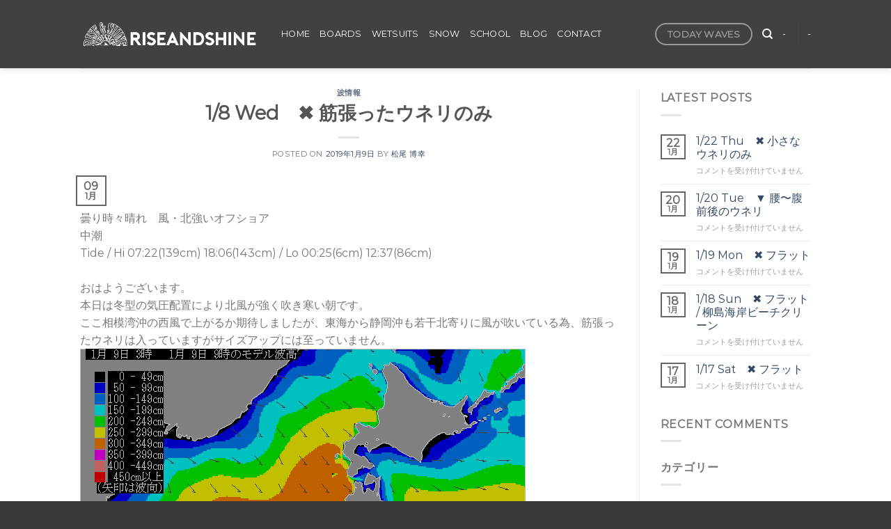

--- FILE ---
content_type: text/html; charset=UTF-8
request_url: http://riseandshine.jp/19584
body_size: 21400
content:
<!DOCTYPE html>
<html dir="ltr" lang="ja" prefix="og: https://ogp.me/ns#" class="loading-site no-js">
<head>
	<meta charset="UTF-8" />
	<link rel="profile" href="http://gmpg.org/xfn/11" />
	<link rel="pingback" href="http://riseandshine.jp/xmlrpc.php" />

	<script>(function(html){html.className = html.className.replace(/\bno-js\b/,'js')})(document.documentElement);</script>
<title>1/8 Wed ✖️ 筋張ったウネリのみ - RISEANDSHINE ライズアンドシャイン</title>

		<!-- All in One SEO 4.9.3 - aioseo.com -->
	<meta name="description" content="曇り時々晴れ 風・北強いオフショア 中潮 Tide / Hi 07:22(139cm) 18:0" />
	<meta name="robots" content="max-image-preview:large" />
	<meta name="author" content="松尾 博幸"/>
	<link rel="canonical" href="http://riseandshine.jp/19584" />
	<meta name="generator" content="All in One SEO (AIOSEO) 4.9.3" />
		<meta property="og:locale" content="ja_JP" />
		<meta property="og:site_name" content="RISEANDSHINE　ライズアンドシャイン - 茅ヶ崎 湘南 サーフショップ 柳島" />
		<meta property="og:type" content="article" />
		<meta property="og:title" content="1/8 Wed ✖️ 筋張ったウネリのみ - RISEANDSHINE ライズアンドシャイン" />
		<meta property="og:description" content="曇り時々晴れ 風・北強いオフショア 中潮 Tide / Hi 07:22(139cm) 18:0" />
		<meta property="og:url" content="http://riseandshine.jp/19584" />
		<meta property="og:image" content="http://riseandshine.jp/wp-content/uploads/2022/02/スクリーンショット-2022-02-05-2.29.13.png" />
		<meta property="og:image:width" content="711" />
		<meta property="og:image:height" content="410" />
		<meta property="article:published_time" content="2019-01-08T22:57:45+00:00" />
		<meta property="article:modified_time" content="2019-01-08T22:57:45+00:00" />
		<meta property="article:publisher" content="https://www.facebook.com/riseandshine.surfshop/" />
		<meta name="twitter:card" content="summary" />
		<meta name="twitter:title" content="1/8 Wed ✖️ 筋張ったウネリのみ - RISEANDSHINE ライズアンドシャイン" />
		<meta name="twitter:description" content="曇り時々晴れ 風・北強いオフショア 中潮 Tide / Hi 07:22(139cm) 18:0" />
		<meta name="twitter:image" content="http://riseandshine.jp/wp-content/uploads/2022/02/スクリーンショット-2022-02-05-2.29.13.png" />
		<script type="application/ld+json" class="aioseo-schema">
			{"@context":"https:\/\/schema.org","@graph":[{"@type":"BlogPosting","@id":"http:\/\/riseandshine.jp\/19584#blogposting","name":"1\/8 Wed \u2716\ufe0f \u7b4b\u5f35\u3063\u305f\u30a6\u30cd\u30ea\u306e\u307f - RISEANDSHINE \u30e9\u30a4\u30ba\u30a2\u30f3\u30c9\u30b7\u30e3\u30a4\u30f3","headline":"1\/8 Wed\u3000&#x2716;&#xfe0f; \u7b4b\u5f35\u3063\u305f\u30a6\u30cd\u30ea\u306e\u307f","author":{"@id":"http:\/\/riseandshine.jp\/author\/rise#author"},"publisher":{"@id":"http:\/\/riseandshine.jp\/#organization"},"image":{"@type":"ImageObject","url":19588},"datePublished":"2019-01-09T07:57:45+09:00","dateModified":"2019-01-09T07:57:45+09:00","inLanguage":"ja","mainEntityOfPage":{"@id":"http:\/\/riseandshine.jp\/19584#webpage"},"isPartOf":{"@id":"http:\/\/riseandshine.jp\/19584#webpage"},"articleSection":"\u6ce2\u60c5\u5831"},{"@type":"BreadcrumbList","@id":"http:\/\/riseandshine.jp\/19584#breadcrumblist","itemListElement":[{"@type":"ListItem","@id":"http:\/\/riseandshine.jp#listItem","position":1,"name":"\u30db\u30fc\u30e0","item":"http:\/\/riseandshine.jp","nextItem":{"@type":"ListItem","@id":"http:\/\/riseandshine.jp\/category\/%e6%b3%a2%e6%83%85%e5%a0%b1#listItem","name":"\u6ce2\u60c5\u5831"}},{"@type":"ListItem","@id":"http:\/\/riseandshine.jp\/category\/%e6%b3%a2%e6%83%85%e5%a0%b1#listItem","position":2,"name":"\u6ce2\u60c5\u5831","item":"http:\/\/riseandshine.jp\/category\/%e6%b3%a2%e6%83%85%e5%a0%b1","nextItem":{"@type":"ListItem","@id":"http:\/\/riseandshine.jp\/19584#listItem","name":"1\/8 Wed\u3000&#x2716;&#xfe0f; \u7b4b\u5f35\u3063\u305f\u30a6\u30cd\u30ea\u306e\u307f"},"previousItem":{"@type":"ListItem","@id":"http:\/\/riseandshine.jp#listItem","name":"\u30db\u30fc\u30e0"}},{"@type":"ListItem","@id":"http:\/\/riseandshine.jp\/19584#listItem","position":3,"name":"1\/8 Wed\u3000&#x2716;&#xfe0f; \u7b4b\u5f35\u3063\u305f\u30a6\u30cd\u30ea\u306e\u307f","previousItem":{"@type":"ListItem","@id":"http:\/\/riseandshine.jp\/category\/%e6%b3%a2%e6%83%85%e5%a0%b1#listItem","name":"\u6ce2\u60c5\u5831"}}]},{"@type":"Organization","@id":"http:\/\/riseandshine.jp\/#organization","name":"RISEANDSHINE\u3000\u30e9\u30a4\u30ba\u30a2\u30f3\u30c9\u30b7\u30e3\u30a4\u30f3","description":"\u8305\u30f6\u5d0e \u6e58\u5357 \u30b5\u30fc\u30d5\u30b7\u30e7\u30c3\u30d7 \u67f3\u5cf6","url":"http:\/\/riseandshine.jp\/","telephone":"+81467571760","logo":{"@type":"ImageObject","url":"http:\/\/riseandshine.jp\/wp-content\/uploads\/2022\/02\/\u30b9\u30af\u30ea\u30fc\u30f3\u30b7\u30e7\u30c3\u30c8-2022-02-05-2.29.13.png","@id":"http:\/\/riseandshine.jp\/19584\/#organizationLogo","width":711,"height":410},"image":{"@id":"http:\/\/riseandshine.jp\/19584\/#organizationLogo"},"sameAs":["https:\/\/www.facebook.com\/riseandshine.surfshop\/","https:\/\/www.instagram.com\/riseandshine_surf\/","https:\/\/www.youtube.com\/channel\/UCD-n5-acQbf7P8ednSAdWUw"]},{"@type":"Person","@id":"http:\/\/riseandshine.jp\/author\/rise#author","url":"http:\/\/riseandshine.jp\/author\/rise","name":"\u677e\u5c3e \u535a\u5e78","image":{"@type":"ImageObject","@id":"http:\/\/riseandshine.jp\/19584#authorImage","url":"http:\/\/riseandshine.jp\/wp-content\/uploads\/2022\/02\/CHIGASAKI3-1-100x100.jpg","width":96,"height":96,"caption":"\u677e\u5c3e \u535a\u5e78"}},{"@type":"WebPage","@id":"http:\/\/riseandshine.jp\/19584#webpage","url":"http:\/\/riseandshine.jp\/19584","name":"1\/8 Wed \u2716\ufe0f \u7b4b\u5f35\u3063\u305f\u30a6\u30cd\u30ea\u306e\u307f - RISEANDSHINE \u30e9\u30a4\u30ba\u30a2\u30f3\u30c9\u30b7\u30e3\u30a4\u30f3","description":"\u66c7\u308a\u6642\u3005\u6674\u308c \u98a8\u30fb\u5317\u5f37\u3044\u30aa\u30d5\u30b7\u30e7\u30a2 \u4e2d\u6f6e Tide \/ Hi 07:22(139cm) 18:0","inLanguage":"ja","isPartOf":{"@id":"http:\/\/riseandshine.jp\/#website"},"breadcrumb":{"@id":"http:\/\/riseandshine.jp\/19584#breadcrumblist"},"author":{"@id":"http:\/\/riseandshine.jp\/author\/rise#author"},"creator":{"@id":"http:\/\/riseandshine.jp\/author\/rise#author"},"image":{"@type":"ImageObject","url":19588,"@id":"http:\/\/riseandshine.jp\/19584\/#mainImage"},"primaryImageOfPage":{"@id":"http:\/\/riseandshine.jp\/19584#mainImage"},"datePublished":"2019-01-09T07:57:45+09:00","dateModified":"2019-01-09T07:57:45+09:00"},{"@type":"WebSite","@id":"http:\/\/riseandshine.jp\/#website","url":"http:\/\/riseandshine.jp\/","name":"RISEANDSHINE\u3000\u30e9\u30a4\u30ba\u30a2\u30f3\u30c9\u30b7\u30e3\u30a4\u30f3","description":"\u8305\u30f6\u5d0e \u6e58\u5357 \u30b5\u30fc\u30d5\u30b7\u30e7\u30c3\u30d7 \u67f3\u5cf6","inLanguage":"ja","publisher":{"@id":"http:\/\/riseandshine.jp\/#organization"}}]}
		</script>
		<!-- All in One SEO -->

<meta name="viewport" content="width=device-width, initial-scale=1" /><link rel='dns-prefetch' href='//cdn.jsdelivr.net' />
<link rel='prefetch' href='http://riseandshine.jp/wp-content/themes/flatsome/assets/js/flatsome.js?ver=43f05e0ca79aa585a6aa' />
<link rel='prefetch' href='http://riseandshine.jp/wp-content/themes/flatsome/assets/js/chunk.slider.js?ver=3.17.7' />
<link rel='prefetch' href='http://riseandshine.jp/wp-content/themes/flatsome/assets/js/chunk.popups.js?ver=3.17.7' />
<link rel='prefetch' href='http://riseandshine.jp/wp-content/themes/flatsome/assets/js/chunk.tooltips.js?ver=3.17.7' />
<link rel="alternate" type="application/rss+xml" title="RISEANDSHINE　ライズアンドシャイン &raquo; フィード" href="http://riseandshine.jp/feed" />
<link rel="alternate" type="application/rss+xml" title="RISEANDSHINE　ライズアンドシャイン &raquo; コメントフィード" href="http://riseandshine.jp/comments/feed" />
<link rel="alternate" title="oEmbed (JSON)" type="application/json+oembed" href="http://riseandshine.jp/wp-json/oembed/1.0/embed?url=http%3A%2F%2Friseandshine.jp%2F19584" />
<link rel="alternate" title="oEmbed (XML)" type="text/xml+oembed" href="http://riseandshine.jp/wp-json/oembed/1.0/embed?url=http%3A%2F%2Friseandshine.jp%2F19584&#038;format=xml" />
		<!-- This site uses the Google Analytics by MonsterInsights plugin v8.20.1 - Using Analytics tracking - https://www.monsterinsights.com/ -->
		<!-- Note: MonsterInsights is not currently configured on this site. The site owner needs to authenticate with Google Analytics in the MonsterInsights settings panel. -->
					<!-- No tracking code set -->
				<!-- / Google Analytics by MonsterInsights -->
		<style id='wp-img-auto-sizes-contain-inline-css' type='text/css'>
img:is([sizes=auto i],[sizes^="auto," i]){contain-intrinsic-size:3000px 1500px}
/*# sourceURL=wp-img-auto-sizes-contain-inline-css */
</style>
<link rel='stylesheet' id='sbi_styles-css' href='http://riseandshine.jp/wp-content/plugins/instagram-feed/css/sbi-styles.min.css?ver=6.10.0' type='text/css' media='all' />
<style id='wp-emoji-styles-inline-css' type='text/css'>

	img.wp-smiley, img.emoji {
		display: inline !important;
		border: none !important;
		box-shadow: none !important;
		height: 1em !important;
		width: 1em !important;
		margin: 0 0.07em !important;
		vertical-align: -0.1em !important;
		background: none !important;
		padding: 0 !important;
	}
/*# sourceURL=wp-emoji-styles-inline-css */
</style>
<style id='wp-block-library-inline-css' type='text/css'>
:root{--wp-block-synced-color:#7a00df;--wp-block-synced-color--rgb:122,0,223;--wp-bound-block-color:var(--wp-block-synced-color);--wp-editor-canvas-background:#ddd;--wp-admin-theme-color:#007cba;--wp-admin-theme-color--rgb:0,124,186;--wp-admin-theme-color-darker-10:#006ba1;--wp-admin-theme-color-darker-10--rgb:0,107,160.5;--wp-admin-theme-color-darker-20:#005a87;--wp-admin-theme-color-darker-20--rgb:0,90,135;--wp-admin-border-width-focus:2px}@media (min-resolution:192dpi){:root{--wp-admin-border-width-focus:1.5px}}.wp-element-button{cursor:pointer}:root .has-very-light-gray-background-color{background-color:#eee}:root .has-very-dark-gray-background-color{background-color:#313131}:root .has-very-light-gray-color{color:#eee}:root .has-very-dark-gray-color{color:#313131}:root .has-vivid-green-cyan-to-vivid-cyan-blue-gradient-background{background:linear-gradient(135deg,#00d084,#0693e3)}:root .has-purple-crush-gradient-background{background:linear-gradient(135deg,#34e2e4,#4721fb 50%,#ab1dfe)}:root .has-hazy-dawn-gradient-background{background:linear-gradient(135deg,#faaca8,#dad0ec)}:root .has-subdued-olive-gradient-background{background:linear-gradient(135deg,#fafae1,#67a671)}:root .has-atomic-cream-gradient-background{background:linear-gradient(135deg,#fdd79a,#004a59)}:root .has-nightshade-gradient-background{background:linear-gradient(135deg,#330968,#31cdcf)}:root .has-midnight-gradient-background{background:linear-gradient(135deg,#020381,#2874fc)}:root{--wp--preset--font-size--normal:16px;--wp--preset--font-size--huge:42px}.has-regular-font-size{font-size:1em}.has-larger-font-size{font-size:2.625em}.has-normal-font-size{font-size:var(--wp--preset--font-size--normal)}.has-huge-font-size{font-size:var(--wp--preset--font-size--huge)}.has-text-align-center{text-align:center}.has-text-align-left{text-align:left}.has-text-align-right{text-align:right}.has-fit-text{white-space:nowrap!important}#end-resizable-editor-section{display:none}.aligncenter{clear:both}.items-justified-left{justify-content:flex-start}.items-justified-center{justify-content:center}.items-justified-right{justify-content:flex-end}.items-justified-space-between{justify-content:space-between}.screen-reader-text{border:0;clip-path:inset(50%);height:1px;margin:-1px;overflow:hidden;padding:0;position:absolute;width:1px;word-wrap:normal!important}.screen-reader-text:focus{background-color:#ddd;clip-path:none;color:#444;display:block;font-size:1em;height:auto;left:5px;line-height:normal;padding:15px 23px 14px;text-decoration:none;top:5px;width:auto;z-index:100000}html :where(.has-border-color){border-style:solid}html :where([style*=border-top-color]){border-top-style:solid}html :where([style*=border-right-color]){border-right-style:solid}html :where([style*=border-bottom-color]){border-bottom-style:solid}html :where([style*=border-left-color]){border-left-style:solid}html :where([style*=border-width]){border-style:solid}html :where([style*=border-top-width]){border-top-style:solid}html :where([style*=border-right-width]){border-right-style:solid}html :where([style*=border-bottom-width]){border-bottom-style:solid}html :where([style*=border-left-width]){border-left-style:solid}html :where(img[class*=wp-image-]){height:auto;max-width:100%}:where(figure){margin:0 0 1em}html :where(.is-position-sticky){--wp-admin--admin-bar--position-offset:var(--wp-admin--admin-bar--height,0px)}@media screen and (max-width:600px){html :where(.is-position-sticky){--wp-admin--admin-bar--position-offset:0px}}

/*# sourceURL=wp-block-library-inline-css */
</style><style id='global-styles-inline-css' type='text/css'>
:root{--wp--preset--aspect-ratio--square: 1;--wp--preset--aspect-ratio--4-3: 4/3;--wp--preset--aspect-ratio--3-4: 3/4;--wp--preset--aspect-ratio--3-2: 3/2;--wp--preset--aspect-ratio--2-3: 2/3;--wp--preset--aspect-ratio--16-9: 16/9;--wp--preset--aspect-ratio--9-16: 9/16;--wp--preset--color--black: #000000;--wp--preset--color--cyan-bluish-gray: #abb8c3;--wp--preset--color--white: #ffffff;--wp--preset--color--pale-pink: #f78da7;--wp--preset--color--vivid-red: #cf2e2e;--wp--preset--color--luminous-vivid-orange: #ff6900;--wp--preset--color--luminous-vivid-amber: #fcb900;--wp--preset--color--light-green-cyan: #7bdcb5;--wp--preset--color--vivid-green-cyan: #00d084;--wp--preset--color--pale-cyan-blue: #8ed1fc;--wp--preset--color--vivid-cyan-blue: #0693e3;--wp--preset--color--vivid-purple: #9b51e0;--wp--preset--gradient--vivid-cyan-blue-to-vivid-purple: linear-gradient(135deg,rgb(6,147,227) 0%,rgb(155,81,224) 100%);--wp--preset--gradient--light-green-cyan-to-vivid-green-cyan: linear-gradient(135deg,rgb(122,220,180) 0%,rgb(0,208,130) 100%);--wp--preset--gradient--luminous-vivid-amber-to-luminous-vivid-orange: linear-gradient(135deg,rgb(252,185,0) 0%,rgb(255,105,0) 100%);--wp--preset--gradient--luminous-vivid-orange-to-vivid-red: linear-gradient(135deg,rgb(255,105,0) 0%,rgb(207,46,46) 100%);--wp--preset--gradient--very-light-gray-to-cyan-bluish-gray: linear-gradient(135deg,rgb(238,238,238) 0%,rgb(169,184,195) 100%);--wp--preset--gradient--cool-to-warm-spectrum: linear-gradient(135deg,rgb(74,234,220) 0%,rgb(151,120,209) 20%,rgb(207,42,186) 40%,rgb(238,44,130) 60%,rgb(251,105,98) 80%,rgb(254,248,76) 100%);--wp--preset--gradient--blush-light-purple: linear-gradient(135deg,rgb(255,206,236) 0%,rgb(152,150,240) 100%);--wp--preset--gradient--blush-bordeaux: linear-gradient(135deg,rgb(254,205,165) 0%,rgb(254,45,45) 50%,rgb(107,0,62) 100%);--wp--preset--gradient--luminous-dusk: linear-gradient(135deg,rgb(255,203,112) 0%,rgb(199,81,192) 50%,rgb(65,88,208) 100%);--wp--preset--gradient--pale-ocean: linear-gradient(135deg,rgb(255,245,203) 0%,rgb(182,227,212) 50%,rgb(51,167,181) 100%);--wp--preset--gradient--electric-grass: linear-gradient(135deg,rgb(202,248,128) 0%,rgb(113,206,126) 100%);--wp--preset--gradient--midnight: linear-gradient(135deg,rgb(2,3,129) 0%,rgb(40,116,252) 100%);--wp--preset--font-size--small: 13px;--wp--preset--font-size--medium: 20px;--wp--preset--font-size--large: 36px;--wp--preset--font-size--x-large: 42px;--wp--preset--spacing--20: 0.44rem;--wp--preset--spacing--30: 0.67rem;--wp--preset--spacing--40: 1rem;--wp--preset--spacing--50: 1.5rem;--wp--preset--spacing--60: 2.25rem;--wp--preset--spacing--70: 3.38rem;--wp--preset--spacing--80: 5.06rem;--wp--preset--shadow--natural: 6px 6px 9px rgba(0, 0, 0, 0.2);--wp--preset--shadow--deep: 12px 12px 50px rgba(0, 0, 0, 0.4);--wp--preset--shadow--sharp: 6px 6px 0px rgba(0, 0, 0, 0.2);--wp--preset--shadow--outlined: 6px 6px 0px -3px rgb(255, 255, 255), 6px 6px rgb(0, 0, 0);--wp--preset--shadow--crisp: 6px 6px 0px rgb(0, 0, 0);}:where(.is-layout-flex){gap: 0.5em;}:where(.is-layout-grid){gap: 0.5em;}body .is-layout-flex{display: flex;}.is-layout-flex{flex-wrap: wrap;align-items: center;}.is-layout-flex > :is(*, div){margin: 0;}body .is-layout-grid{display: grid;}.is-layout-grid > :is(*, div){margin: 0;}:where(.wp-block-columns.is-layout-flex){gap: 2em;}:where(.wp-block-columns.is-layout-grid){gap: 2em;}:where(.wp-block-post-template.is-layout-flex){gap: 1.25em;}:where(.wp-block-post-template.is-layout-grid){gap: 1.25em;}.has-black-color{color: var(--wp--preset--color--black) !important;}.has-cyan-bluish-gray-color{color: var(--wp--preset--color--cyan-bluish-gray) !important;}.has-white-color{color: var(--wp--preset--color--white) !important;}.has-pale-pink-color{color: var(--wp--preset--color--pale-pink) !important;}.has-vivid-red-color{color: var(--wp--preset--color--vivid-red) !important;}.has-luminous-vivid-orange-color{color: var(--wp--preset--color--luminous-vivid-orange) !important;}.has-luminous-vivid-amber-color{color: var(--wp--preset--color--luminous-vivid-amber) !important;}.has-light-green-cyan-color{color: var(--wp--preset--color--light-green-cyan) !important;}.has-vivid-green-cyan-color{color: var(--wp--preset--color--vivid-green-cyan) !important;}.has-pale-cyan-blue-color{color: var(--wp--preset--color--pale-cyan-blue) !important;}.has-vivid-cyan-blue-color{color: var(--wp--preset--color--vivid-cyan-blue) !important;}.has-vivid-purple-color{color: var(--wp--preset--color--vivid-purple) !important;}.has-black-background-color{background-color: var(--wp--preset--color--black) !important;}.has-cyan-bluish-gray-background-color{background-color: var(--wp--preset--color--cyan-bluish-gray) !important;}.has-white-background-color{background-color: var(--wp--preset--color--white) !important;}.has-pale-pink-background-color{background-color: var(--wp--preset--color--pale-pink) !important;}.has-vivid-red-background-color{background-color: var(--wp--preset--color--vivid-red) !important;}.has-luminous-vivid-orange-background-color{background-color: var(--wp--preset--color--luminous-vivid-orange) !important;}.has-luminous-vivid-amber-background-color{background-color: var(--wp--preset--color--luminous-vivid-amber) !important;}.has-light-green-cyan-background-color{background-color: var(--wp--preset--color--light-green-cyan) !important;}.has-vivid-green-cyan-background-color{background-color: var(--wp--preset--color--vivid-green-cyan) !important;}.has-pale-cyan-blue-background-color{background-color: var(--wp--preset--color--pale-cyan-blue) !important;}.has-vivid-cyan-blue-background-color{background-color: var(--wp--preset--color--vivid-cyan-blue) !important;}.has-vivid-purple-background-color{background-color: var(--wp--preset--color--vivid-purple) !important;}.has-black-border-color{border-color: var(--wp--preset--color--black) !important;}.has-cyan-bluish-gray-border-color{border-color: var(--wp--preset--color--cyan-bluish-gray) !important;}.has-white-border-color{border-color: var(--wp--preset--color--white) !important;}.has-pale-pink-border-color{border-color: var(--wp--preset--color--pale-pink) !important;}.has-vivid-red-border-color{border-color: var(--wp--preset--color--vivid-red) !important;}.has-luminous-vivid-orange-border-color{border-color: var(--wp--preset--color--luminous-vivid-orange) !important;}.has-luminous-vivid-amber-border-color{border-color: var(--wp--preset--color--luminous-vivid-amber) !important;}.has-light-green-cyan-border-color{border-color: var(--wp--preset--color--light-green-cyan) !important;}.has-vivid-green-cyan-border-color{border-color: var(--wp--preset--color--vivid-green-cyan) !important;}.has-pale-cyan-blue-border-color{border-color: var(--wp--preset--color--pale-cyan-blue) !important;}.has-vivid-cyan-blue-border-color{border-color: var(--wp--preset--color--vivid-cyan-blue) !important;}.has-vivid-purple-border-color{border-color: var(--wp--preset--color--vivid-purple) !important;}.has-vivid-cyan-blue-to-vivid-purple-gradient-background{background: var(--wp--preset--gradient--vivid-cyan-blue-to-vivid-purple) !important;}.has-light-green-cyan-to-vivid-green-cyan-gradient-background{background: var(--wp--preset--gradient--light-green-cyan-to-vivid-green-cyan) !important;}.has-luminous-vivid-amber-to-luminous-vivid-orange-gradient-background{background: var(--wp--preset--gradient--luminous-vivid-amber-to-luminous-vivid-orange) !important;}.has-luminous-vivid-orange-to-vivid-red-gradient-background{background: var(--wp--preset--gradient--luminous-vivid-orange-to-vivid-red) !important;}.has-very-light-gray-to-cyan-bluish-gray-gradient-background{background: var(--wp--preset--gradient--very-light-gray-to-cyan-bluish-gray) !important;}.has-cool-to-warm-spectrum-gradient-background{background: var(--wp--preset--gradient--cool-to-warm-spectrum) !important;}.has-blush-light-purple-gradient-background{background: var(--wp--preset--gradient--blush-light-purple) !important;}.has-blush-bordeaux-gradient-background{background: var(--wp--preset--gradient--blush-bordeaux) !important;}.has-luminous-dusk-gradient-background{background: var(--wp--preset--gradient--luminous-dusk) !important;}.has-pale-ocean-gradient-background{background: var(--wp--preset--gradient--pale-ocean) !important;}.has-electric-grass-gradient-background{background: var(--wp--preset--gradient--electric-grass) !important;}.has-midnight-gradient-background{background: var(--wp--preset--gradient--midnight) !important;}.has-small-font-size{font-size: var(--wp--preset--font-size--small) !important;}.has-medium-font-size{font-size: var(--wp--preset--font-size--medium) !important;}.has-large-font-size{font-size: var(--wp--preset--font-size--large) !important;}.has-x-large-font-size{font-size: var(--wp--preset--font-size--x-large) !important;}
/*# sourceURL=global-styles-inline-css */
</style>

<style id='classic-theme-styles-inline-css' type='text/css'>
/*! This file is auto-generated */
.wp-block-button__link{color:#fff;background-color:#32373c;border-radius:9999px;box-shadow:none;text-decoration:none;padding:calc(.667em + 2px) calc(1.333em + 2px);font-size:1.125em}.wp-block-file__button{background:#32373c;color:#fff;text-decoration:none}
/*# sourceURL=/wp-includes/css/classic-themes.min.css */
</style>
<link rel='stylesheet' id='contact-form-7-css' href='http://riseandshine.jp/wp-content/plugins/contact-form-7/includes/css/styles.css?ver=5.8.1' type='text/css' media='all' />
<link rel='stylesheet' id='ppress-frontend-css' href='http://riseandshine.jp/wp-content/plugins/wp-user-avatar/assets/css/frontend.min.css?ver=4.16.8' type='text/css' media='all' />
<link rel='stylesheet' id='ppress-flatpickr-css' href='http://riseandshine.jp/wp-content/plugins/wp-user-avatar/assets/flatpickr/flatpickr.min.css?ver=4.16.8' type='text/css' media='all' />
<link rel='stylesheet' id='ppress-select2-css' href='http://riseandshine.jp/wp-content/plugins/wp-user-avatar/assets/select2/select2.min.css?ver=6.9' type='text/css' media='all' />
<link rel='stylesheet' id='flatsome-main-css' href='http://riseandshine.jp/wp-content/themes/flatsome/assets/css/flatsome.css?ver=3.17.7' type='text/css' media='all' />
<style id='flatsome-main-inline-css' type='text/css'>
@font-face {
				font-family: "fl-icons";
				font-display: block;
				src: url(http://riseandshine.jp/wp-content/themes/flatsome/assets/css/icons/fl-icons.eot?v=3.17.7);
				src:
					url(http://riseandshine.jp/wp-content/themes/flatsome/assets/css/icons/fl-icons.eot#iefix?v=3.17.7) format("embedded-opentype"),
					url(http://riseandshine.jp/wp-content/themes/flatsome/assets/css/icons/fl-icons.woff2?v=3.17.7) format("woff2"),
					url(http://riseandshine.jp/wp-content/themes/flatsome/assets/css/icons/fl-icons.ttf?v=3.17.7) format("truetype"),
					url(http://riseandshine.jp/wp-content/themes/flatsome/assets/css/icons/fl-icons.woff?v=3.17.7) format("woff"),
					url(http://riseandshine.jp/wp-content/themes/flatsome/assets/css/icons/fl-icons.svg?v=3.17.7#fl-icons) format("svg");
			}
/*# sourceURL=flatsome-main-inline-css */
</style>
<link rel='stylesheet' id='flatsome-style-css' href='http://riseandshine.jp/wp-content/themes/flatsome-child/style.css?ver=3.0' type='text/css' media='all' />
<script type="text/javascript">
            window._nslDOMReady = (function () {
                const executedCallbacks = new Set();
            
                return function (callback) {
                    /**
                    * Third parties might dispatch DOMContentLoaded events, so we need to ensure that we only run our callback once!
                    */
                    if (executedCallbacks.has(callback)) return;
            
                    const wrappedCallback = function () {
                        if (executedCallbacks.has(callback)) return;
                        executedCallbacks.add(callback);
                        callback();
                    };
            
                    if (document.readyState === "complete" || document.readyState === "interactive") {
                        wrappedCallback();
                    } else {
                        document.addEventListener("DOMContentLoaded", wrappedCallback);
                    }
                };
            })();
        </script><script type="text/javascript" src="http://riseandshine.jp/wp-includes/js/jquery/jquery.min.js?ver=3.7.1" id="jquery-core-js"></script>
<script type="text/javascript" src="http://riseandshine.jp/wp-includes/js/jquery/jquery-migrate.min.js?ver=3.4.1" id="jquery-migrate-js"></script>
<script type="text/javascript" src="http://riseandshine.jp/wp-content/plugins/wp-user-avatar/assets/flatpickr/flatpickr.min.js?ver=4.16.8" id="ppress-flatpickr-js"></script>
<script type="text/javascript" src="http://riseandshine.jp/wp-content/plugins/wp-user-avatar/assets/select2/select2.min.js?ver=4.16.8" id="ppress-select2-js"></script>
<link rel="https://api.w.org/" href="http://riseandshine.jp/wp-json/" /><link rel="alternate" title="JSON" type="application/json" href="http://riseandshine.jp/wp-json/wp/v2/posts/19584" /><link rel="EditURI" type="application/rsd+xml" title="RSD" href="http://riseandshine.jp/xmlrpc.php?rsd" />
<meta name="generator" content="WordPress 6.9" />
<link rel='shortlink' href='http://riseandshine.jp/?p=19584' />
<style>.bg{opacity: 0; transition: opacity 1s; -webkit-transition: opacity 1s;} .bg-loaded{opacity: 1;}</style><link rel="icon" href="http://riseandshine.jp/wp-content/uploads/2022/02/cropped-favicon-32x32.png" sizes="32x32" />
<link rel="icon" href="http://riseandshine.jp/wp-content/uploads/2022/02/cropped-favicon-192x192.png" sizes="192x192" />
<link rel="apple-touch-icon" href="http://riseandshine.jp/wp-content/uploads/2022/02/cropped-favicon-180x180.png" />
<meta name="msapplication-TileImage" content="http://riseandshine.jp/wp-content/uploads/2022/02/cropped-favicon-270x270.png" />
<style id="custom-css" type="text/css">:root {--primary-color: #666;}.header-main{height: 98px}#logo img{max-height: 98px}#logo{width:259px;}.header-bottom{min-height: 55px}.header-top{min-height: 20px}.transparent .header-main{height: 104px}.transparent #logo img{max-height: 104px}.has-transparent + .page-title:first-of-type,.has-transparent + #main > .page-title,.has-transparent + #main > div > .page-title,.has-transparent + #main .page-header-wrapper:first-of-type .page-title{padding-top: 104px;}.header.show-on-scroll,.stuck .header-main{height:70px!important}.stuck #logo img{max-height: 70px!important}.header-bg-color {background-color: rgba(45,45,45,0.9)}.header-bottom {background-color: #f1f1f1}.header-main .nav > li > a{line-height: 28px }@media (max-width: 549px) {.header-main{height: 70px}#logo img{max-height: 70px}}/* Color */.accordion-title.active, .has-icon-bg .icon .icon-inner,.logo a, .primary.is-underline, .primary.is-link, .badge-outline .badge-inner, .nav-outline > li.active> a,.nav-outline >li.active > a, .cart-icon strong,[data-color='primary'], .is-outline.primary{color: #666;}/* Color !important */[data-text-color="primary"]{color: #666!important;}/* Background Color */[data-text-bg="primary"]{background-color: #666;}/* Background */.scroll-to-bullets a,.featured-title, .label-new.menu-item > a:after, .nav-pagination > li > .current,.nav-pagination > li > span:hover,.nav-pagination > li > a:hover,.has-hover:hover .badge-outline .badge-inner,button[type="submit"], .button.wc-forward:not(.checkout):not(.checkout-button), .button.submit-button, .button.primary:not(.is-outline),.featured-table .title,.is-outline:hover, .has-icon:hover .icon-label,.nav-dropdown-bold .nav-column li > a:hover, .nav-dropdown.nav-dropdown-bold > li > a:hover, .nav-dropdown-bold.dark .nav-column li > a:hover, .nav-dropdown.nav-dropdown-bold.dark > li > a:hover, .header-vertical-menu__opener ,.is-outline:hover, .tagcloud a:hover,.grid-tools a, input[type='submit']:not(.is-form), .box-badge:hover .box-text, input.button.alt,.nav-box > li > a:hover,.nav-box > li.active > a,.nav-pills > li.active > a ,.current-dropdown .cart-icon strong, .cart-icon:hover strong, .nav-line-bottom > li > a:before, .nav-line-grow > li > a:before, .nav-line > li > a:before,.banner, .header-top, .slider-nav-circle .flickity-prev-next-button:hover svg, .slider-nav-circle .flickity-prev-next-button:hover .arrow, .primary.is-outline:hover, .button.primary:not(.is-outline), input[type='submit'].primary, input[type='submit'].primary, input[type='reset'].button, input[type='button'].primary, .badge-inner{background-color: #666;}/* Border */.nav-vertical.nav-tabs > li.active > a,.scroll-to-bullets a.active,.nav-pagination > li > .current,.nav-pagination > li > span:hover,.nav-pagination > li > a:hover,.has-hover:hover .badge-outline .badge-inner,.accordion-title.active,.featured-table,.is-outline:hover, .tagcloud a:hover,blockquote, .has-border, .cart-icon strong:after,.cart-icon strong,.blockUI:before, .processing:before,.loading-spin, .slider-nav-circle .flickity-prev-next-button:hover svg, .slider-nav-circle .flickity-prev-next-button:hover .arrow, .primary.is-outline:hover{border-color: #666}.nav-tabs > li.active > a{border-top-color: #666}.widget_shopping_cart_content .blockUI.blockOverlay:before { border-left-color: #666 }.woocommerce-checkout-review-order .blockUI.blockOverlay:before { border-left-color: #666 }/* Fill */.slider .flickity-prev-next-button:hover svg,.slider .flickity-prev-next-button:hover .arrow{fill: #666;}/* Focus */.primary:focus-visible, .submit-button:focus-visible, button[type="submit"]:focus-visible { outline-color: #666!important; }/* Background Color */[data-icon-label]:after, .secondary.is-underline:hover,.secondary.is-outline:hover,.icon-label,.button.secondary:not(.is-outline),.button.alt:not(.is-outline), .badge-inner.on-sale, .button.checkout, .single_add_to_cart_button, .current .breadcrumb-step{ background-color:#999; }[data-text-bg="secondary"]{background-color: #999;}/* Color */.secondary.is-underline,.secondary.is-link, .secondary.is-outline,.stars a.active, .star-rating:before, .woocommerce-page .star-rating:before,.star-rating span:before, .color-secondary{color: #999}/* Color !important */[data-text-color="secondary"]{color: #999!important;}/* Border */.secondary.is-outline:hover{border-color:#999}/* Focus */.secondary:focus-visible, .alt:focus-visible { outline-color: #999!important; }body{font-family: Montserrat, sans-serif;}.nav > li > a {font-family: Montserrat, sans-serif;}.mobile-sidebar-levels-2 .nav > li > ul > li > a {font-family: Montserrat, sans-serif;}.nav > li > a,.mobile-sidebar-levels-2 .nav > li > ul > li > a {font-weight: 400;font-style: normal;}h1,h2,h3,h4,h5,h6,.heading-font, .off-canvas-center .nav-sidebar.nav-vertical > li > a{font-family: Montserrat, sans-serif;}.alt-font{font-family: "Dancing Script", sans-serif;}.alt-font {font-weight: 400!important;font-style: normal!important;}.header:not(.transparent) .header-nav-main.nav > li > a {color: #ffffff;}.header:not(.transparent) .header-nav-main.nav > li > a:hover,.header:not(.transparent) .header-nav-main.nav > li.active > a,.header:not(.transparent) .header-nav-main.nav > li.current > a,.header:not(.transparent) .header-nav-main.nav > li > a.active,.header:not(.transparent) .header-nav-main.nav > li > a.current{color: #ffffff;}.header-nav-main.nav-line-bottom > li > a:before,.header-nav-main.nav-line-grow > li > a:before,.header-nav-main.nav-line > li > a:before,.header-nav-main.nav-box > li > a:hover,.header-nav-main.nav-box > li.active > a,.header-nav-main.nav-pills > li > a:hover,.header-nav-main.nav-pills > li.active > a{color:#FFF!important;background-color: #ffffff;}.footer-1{background-color: #383838}.absolute-footer, html{background-color: #383838}.nav-vertical-fly-out > li + li {border-top-width: 1px; border-top-style: solid;}.label-new.menu-item > a:after{content:"New";}.label-hot.menu-item > a:after{content:"Hot";}.label-sale.menu-item > a:after{content:"Sale";}.label-popular.menu-item > a:after{content:"人気";}</style>		<style type="text/css" id="wp-custom-css">
			Rise

CSS


input.mailpoet_submit{
    color:#ffffff !important;
    
}

table.inquiry{
    width:100% !important;
}
textarea{
    border:solid 1px #cccccc !important;	 
        color:#000000 !important;
}

input {
    border:solid 1px #cccccc !important;	     
    color:#000000 !important;	
}

.grecaptcha-badge { visibility: hidden; }

/*Contact Form 7カスタマイズ*/
/*スマホContact Form 7カスタマイズ*/
::placeholder{
    color:#cccccc !important;
}
input ,textarea ,checkbox{
  border:solid 1px #d7d7d7!important;
    background:#ffffff !important;
}
@media(max-width:500px){
.inquiry th,.inquiry td {
 display:block!important;
 width:100%!important;
 border-top:none!important;
 -webkit-box-sizing:border-box!important;
 -moz-box-sizing:border-box!important;
 box-sizing:border-box!important;
}
.inquiry tr:first-child th{
 border-top:1px solid #d7d7d7!important;
}
/* 必須・任意のサイズ調整 */	
.inquiry .haveto,.inquiry .any {	
font-size:10px;
}}
/*見出し欄*/
table.inquiry{
    width:100%!important;
}
.inquiry th{
 text-align:left;
 font-size:14px;
 color:#444;
 width:30%;
 background:#f7f7f7;
 border:solid 1px #d7d7d7;
   padding:10px!important;
}
/*通常欄*/
.inquiry td{
 font-size:13px;
 border:solid 1px #d7d7d7;	
  background:#ffffff !important;
  padding:10px!important;
}
/*横の行とテーブル全体*/
.entry-content .inquiry tr,.entry-content table{
 border:solid 1px #d7d7d7;	
}
/*必須の調整*/
.haveto{
 font-size:7px;
 padding:5px;
 background:#ff9393;
 color:#fff;
 border-radius:2px;
 margin-right:5px;
 position:relative;
 bottom:1px;
}
/*任意の調整*/
.any{
 font-size:7px;
 padding:5px;
 background:#93c9ff;
 color:#fff;
 border-radius:2px;
 margin-right:5px;
 position:relative;
 bottom:1px;
}

/*送信ボタンのデザイン変更*/
#formbtn{
 display: block;
 padding:1em 0;
 margin-top:30px;
 width:100%;
 color:#ffffff;
 font-size:18px;
 font-weight:bold;	 
 border-radius:2px;
 border: none;
}
/*送信ボタンマウスホバー時*/
#formbtn:hover{
 background:#ffddbb ;
 color:#fff;
}		</style>
		<style id="kirki-inline-styles">/* cyrillic-ext */
@font-face {
  font-family: 'Montserrat';
  font-style: normal;
  font-weight: 400;
  font-display: swap;
  src: url(http://riseandshine.jp/wp-content/fonts/montserrat/font) format('woff');
  unicode-range: U+0460-052F, U+1C80-1C8A, U+20B4, U+2DE0-2DFF, U+A640-A69F, U+FE2E-FE2F;
}
/* cyrillic */
@font-face {
  font-family: 'Montserrat';
  font-style: normal;
  font-weight: 400;
  font-display: swap;
  src: url(http://riseandshine.jp/wp-content/fonts/montserrat/font) format('woff');
  unicode-range: U+0301, U+0400-045F, U+0490-0491, U+04B0-04B1, U+2116;
}
/* vietnamese */
@font-face {
  font-family: 'Montserrat';
  font-style: normal;
  font-weight: 400;
  font-display: swap;
  src: url(http://riseandshine.jp/wp-content/fonts/montserrat/font) format('woff');
  unicode-range: U+0102-0103, U+0110-0111, U+0128-0129, U+0168-0169, U+01A0-01A1, U+01AF-01B0, U+0300-0301, U+0303-0304, U+0308-0309, U+0323, U+0329, U+1EA0-1EF9, U+20AB;
}
/* latin-ext */
@font-face {
  font-family: 'Montserrat';
  font-style: normal;
  font-weight: 400;
  font-display: swap;
  src: url(http://riseandshine.jp/wp-content/fonts/montserrat/font) format('woff');
  unicode-range: U+0100-02BA, U+02BD-02C5, U+02C7-02CC, U+02CE-02D7, U+02DD-02FF, U+0304, U+0308, U+0329, U+1D00-1DBF, U+1E00-1E9F, U+1EF2-1EFF, U+2020, U+20A0-20AB, U+20AD-20C0, U+2113, U+2C60-2C7F, U+A720-A7FF;
}
/* latin */
@font-face {
  font-family: 'Montserrat';
  font-style: normal;
  font-weight: 400;
  font-display: swap;
  src: url(http://riseandshine.jp/wp-content/fonts/montserrat/font) format('woff');
  unicode-range: U+0000-00FF, U+0131, U+0152-0153, U+02BB-02BC, U+02C6, U+02DA, U+02DC, U+0304, U+0308, U+0329, U+2000-206F, U+20AC, U+2122, U+2191, U+2193, U+2212, U+2215, U+FEFF, U+FFFD;
}/* vietnamese */
@font-face {
  font-family: 'Dancing Script';
  font-style: normal;
  font-weight: 400;
  font-display: swap;
  src: url(http://riseandshine.jp/wp-content/fonts/dancing-script/font) format('woff');
  unicode-range: U+0102-0103, U+0110-0111, U+0128-0129, U+0168-0169, U+01A0-01A1, U+01AF-01B0, U+0300-0301, U+0303-0304, U+0308-0309, U+0323, U+0329, U+1EA0-1EF9, U+20AB;
}
/* latin-ext */
@font-face {
  font-family: 'Dancing Script';
  font-style: normal;
  font-weight: 400;
  font-display: swap;
  src: url(http://riseandshine.jp/wp-content/fonts/dancing-script/font) format('woff');
  unicode-range: U+0100-02BA, U+02BD-02C5, U+02C7-02CC, U+02CE-02D7, U+02DD-02FF, U+0304, U+0308, U+0329, U+1D00-1DBF, U+1E00-1E9F, U+1EF2-1EFF, U+2020, U+20A0-20AB, U+20AD-20C0, U+2113, U+2C60-2C7F, U+A720-A7FF;
}
/* latin */
@font-face {
  font-family: 'Dancing Script';
  font-style: normal;
  font-weight: 400;
  font-display: swap;
  src: url(http://riseandshine.jp/wp-content/fonts/dancing-script/font) format('woff');
  unicode-range: U+0000-00FF, U+0131, U+0152-0153, U+02BB-02BC, U+02C6, U+02DA, U+02DC, U+0304, U+0308, U+0329, U+2000-206F, U+20AC, U+2122, U+2191, U+2193, U+2212, U+2215, U+FEFF, U+FFFD;
}</style></head>

<body class="wp-singular post-template-default single single-post postid-19584 single-format-standard wp-theme-flatsome wp-child-theme-flatsome-child header-shadow lightbox nav-dropdown-has-arrow nav-dropdown-has-shadow nav-dropdown-has-border mobile-submenu-toggle">


<a class="skip-link screen-reader-text" href="#main">Skip to content</a>

<div id="wrapper">

	
	<header id="header" class="header has-sticky sticky-jump">
		<div class="header-wrapper">
			<div id="masthead" class="header-main ">
      <div class="header-inner flex-row container logo-left medium-logo-left" role="navigation">

          <!-- Logo -->
          <div id="logo" class="flex-col logo">
            
<!-- Header logo -->
<a href="http://riseandshine.jp/" title="RISEANDSHINE　ライズアンドシャイン - 茅ヶ崎 湘南 サーフショップ 柳島" rel="home">
		<img width="500" height="84" src="http://riseandshine.jp/wp-content/uploads/2022/01/logo3.png" class="header_logo header-logo" alt="RISEANDSHINE　ライズアンドシャイン"/><img  width="500" height="84" src="http://riseandshine.jp/wp-content/uploads/2022/01/logo3.png" class="header-logo-dark" alt="RISEANDSHINE　ライズアンドシャイン"/></a>
          </div>

          <!-- Mobile Left Elements -->
          <div class="flex-col show-for-medium flex-left">
            <ul class="mobile-nav nav nav-left ">
              <li class="nav-icon has-icon">
  		<a href="#" data-open="#main-menu" data-pos="center" data-bg="main-menu-overlay" data-color="dark" class="is-small" aria-label="Menu" aria-controls="main-menu" aria-expanded="false">

		  <i class="icon-menu" ></i>
		  <span class="menu-title uppercase hide-for-small">Menu</span>		</a>
	</li>
            </ul>
          </div>

          <!-- Left Elements -->
          <div class="flex-col hide-for-medium flex-left
            flex-grow">
            <ul class="header-nav header-nav-main nav nav-left  nav-line-grow nav-uppercase" >
              <li id="menu-item-33392" class="menu-item menu-item-type-post_type menu-item-object-page menu-item-home menu-item-33392 menu-item-design-default"><a href="http://riseandshine.jp/" class="nav-top-link">HOME</a></li>
<li id="menu-item-33393" class="menu-item menu-item-type-post_type menu-item-object-page menu-item-33393 menu-item-design-default"><a href="http://riseandshine.jp/boards" class="nav-top-link">BOARDS</a></li>
<li id="menu-item-33394" class="menu-item menu-item-type-post_type menu-item-object-page menu-item-33394 menu-item-design-default"><a href="http://riseandshine.jp/wetsuits" class="nav-top-link">WETSUITS</a></li>
<li id="menu-item-33395" class="menu-item menu-item-type-post_type menu-item-object-page menu-item-33395 menu-item-design-default"><a href="http://riseandshine.jp/snowsurf" class="nav-top-link">SNOW</a></li>
<li id="menu-item-33396" class="menu-item menu-item-type-post_type menu-item-object-page menu-item-33396 menu-item-design-default"><a href="http://riseandshine.jp/school" class="nav-top-link">SCHOOL</a></li>
<li id="menu-item-33602" class="menu-item menu-item-type-custom menu-item-object-custom menu-item-33602 menu-item-design-default"><a href="https://riseandshine.jp/blog" class="nav-top-link">BLOG</a></li>
<li id="menu-item-33413" class="menu-item menu-item-type-post_type menu-item-object-page menu-item-33413 menu-item-design-default"><a href="http://riseandshine.jp/contact" class="nav-top-link">CONTACT</a></li>
            </ul>
          </div>

          <!-- Right Elements -->
          <div class="flex-col hide-for-medium flex-right">
            <ul class="header-nav header-nav-main nav nav-right  nav-line-grow nav-uppercase">
              <li class="html header-button-1">
	<div class="header-button">
	<a href="https://riseandshine.jp/blog" class="button plain is-outline"  style="border-radius:99px;">
    <span>TODAY WAVES</span>
  </a>
	</div>
</li>


<li class="header-search header-search-dropdown has-icon has-dropdown menu-item-has-children">
		<a href="#" aria-label="検索" class="is-small"><i class="icon-search" ></i></a>
		<ul class="nav-dropdown nav-dropdown-default">
	 	<li class="header-search-form search-form html relative has-icon">
	<div class="header-search-form-wrapper">
		<div class="searchform-wrapper ux-search-box relative is-normal"><form method="get" class="searchform" action="http://riseandshine.jp/" role="search">
		<div class="flex-row relative">
			<div class="flex-col flex-grow">
	   	   <input type="search" class="search-field mb-0" name="s" value="" id="s" placeholder="検索&hellip;" />
			</div>
			<div class="flex-col">
				<button type="submit" class="ux-search-submit submit-button secondary button icon mb-0" aria-label="Submit">
					<i class="icon-search" ></i>				</button>
			</div>
		</div>
    <div class="live-search-results text-left z-top"></div>
</form>
</div>	</div>
</li>
	</ul>
</li>
<li><a class="element-error tooltip" title="WooCommerce needed">-</a></li><li class="header-divider"></li><li><a class="element-error tooltip" title="WooCommerce needed">-</a></li>            </ul>
          </div>

          <!-- Mobile Right Elements -->
          <div class="flex-col show-for-medium flex-right">
            <ul class="mobile-nav nav nav-right ">
                          </ul>
          </div>

      </div>

            <div class="container"><div class="top-divider full-width"></div></div>
      </div>

<div class="header-bg-container fill"><div class="header-bg-image fill"></div><div class="header-bg-color fill"></div></div>		</div>
	</header>

	
	<main id="main" class="">

<div id="content" class="blog-wrapper blog-single page-wrapper">
	

<div class="row row-large row-divided ">

	<div class="large-9 col">
		


<article id="post-19584" class="post-19584 post type-post status-publish format-standard has-post-thumbnail hentry category-75">
	<div class="article-inner ">
		<header class="entry-header">
	<div class="entry-header-text entry-header-text-top text-center">
		<h6 class="entry-category is-xsmall"><a href="http://riseandshine.jp/category/%e6%b3%a2%e6%83%85%e5%a0%b1" rel="category tag">波情報</a></h6><h1 class="entry-title">1/8 Wed　&#x2716;&#xfe0f; 筋張ったウネリのみ</h1><div class="entry-divider is-divider small"></div>
	<div class="entry-meta uppercase is-xsmall">
		<span class="posted-on">Posted on <a href="http://riseandshine.jp/19584" rel="bookmark"><time class="entry-date published updated" datetime="2019-01-09T07:57:45+09:00">2019年1月9日</time></a></span> <span class="byline">by <span class="meta-author vcard"><a class="url fn n" href="http://riseandshine.jp/author/rise">松尾 博幸</a></span></span>	</div>
	</div>
						<div class="entry-image relative">
				<a href="http://riseandshine.jp/19584">
    </a>
				<div class="badge absolute top post-date badge-outline">
	<div class="badge-inner">
		<span class="post-date-day">09</span><br>
		<span class="post-date-month is-small">1月</span>
	</div>
</div>
			</div>
			</header>
		<div class="entry-content single-page">

	<p>&nbsp;<br />
曇り時々晴れ　風・北強いオフショア<br />
中潮<br />
Tide / Hi 07:22(139cm) 18:06(143cm) / Lo 00:25(6cm) 12:37(86cm)<br />
&nbsp;<br />
おはようございます。<br />
本日は冬型の気圧配置により北風が強く吹き寒い朝です。<br />
ここ相模湾沖の西風で上がるか期待しましたが、東海から静岡沖も若干北寄りに風が吹いている為、筋張ったウネリは入っていますがサイズアップには至っていません。<a href="https://riseandshine.jp/wp-content/uploads/2019/01/cwmjp_02.gif"><img fetchpriority="high" decoding="async" class="alignnone size-full wp-image-19586" src="https://riseandshine.jp/wp-content/uploads/2019/01/cwmjp_02.gif" alt="" width="640" height="640" /></a><br />
海の様子<br />
<a href="https://riseandshine.jp/wp-content/uploads/2019/01/IMG_5385.jpg"><img decoding="async" class="alignnone size-full wp-image-19585" src="https://riseandshine.jp/wp-content/uploads/2019/01/IMG_5385.jpg" alt="" width="640" height="360" /></a><br />
<a href="https://riseandshine.jp/wp-content/uploads/2019/01/IMG_5388.jpg"><img decoding="async" class="alignnone size-full wp-image-19587" src="https://riseandshine.jp/wp-content/uploads/2019/01/IMG_5388.jpg" alt="" width="640" height="360" /></a><br />
<a href="https://riseandshine.jp/wp-content/uploads/2019/01/IMG_5383.jpg"><img loading="lazy" decoding="async" class="alignnone size-full wp-image-19589" src="https://riseandshine.jp/wp-content/uploads/2019/01/IMG_5383.jpg" alt="" width="640" height="360" /></a><br />
<a href="https://riseandshine.jp/wp-content/uploads/2019/01/IMG_5381.jpg"><img loading="lazy" decoding="async" class="alignnone size-full wp-image-19590" src="https://riseandshine.jp/wp-content/uploads/2019/01/IMG_5381.jpg" alt="" width="640" height="360" /></a><br />
<a href="https://riseandshine.jp/wp-content/uploads/2019/01/IMG_5379.jpg"><img loading="lazy" decoding="async" class="alignnone size-full wp-image-19591" src="https://riseandshine.jp/wp-content/uploads/2019/01/IMG_5379.jpg" alt="" width="640" height="360" /></a><br />
まだなんとも言えませんが、今回の気圧配置は北が強過ぎ不発に終わりそうな？・・・<br />
まだ潮周りが中潮と昼位が干潮となる為、地形の良いところは出来そうです？！こまめなチェックをしてみましょう。<br />
海動画　↓<br />
<iframe loading="lazy" src="https://www.youtube.com/embed/ByZAo5ugDys" width="560" height="315" frameborder="0" allowfullscreen="allowfullscreen"></iframe></p>

	
	<div class="blog-share text-center"><div class="is-divider medium"></div><div class="social-icons share-icons share-row relative" ><a href="whatsapp://send?text=1%2F8%20Wed%E3%80%80%26%23x2716%3B%26%23xfe0f%3B%20%E7%AD%8B%E5%BC%B5%E3%81%A3%E3%81%9F%E3%82%A6%E3%83%8D%E3%83%AA%E3%81%AE%E3%81%BF - http://riseandshine.jp/19584" data-action="share/whatsapp/share" class="icon button circle is-outline tooltip whatsapp show-for-medium" title="Share on WhatsApp" aria-label="Share on WhatsApp" ><i class="icon-whatsapp" ></i></a><a href="https://www.facebook.com/sharer.php?u=http://riseandshine.jp/19584" data-label="Facebook" onclick="window.open(this.href,this.title,'width=500,height=500,top=300px,left=300px'); return false;" rel="noopener noreferrer nofollow" target="_blank" class="icon button circle is-outline tooltip facebook" title="Facebookでシェア" aria-label="Facebookでシェア" ><i class="icon-facebook" ></i></a><a href="https://twitter.com/share?url=http://riseandshine.jp/19584" onclick="window.open(this.href,this.title,'width=500,height=500,top=300px,left=300px'); return false;" rel="noopener noreferrer nofollow" target="_blank" class="icon button circle is-outline tooltip twitter" title="Twitterでシェア" aria-label="Twitterでシェア" ><i class="icon-twitter" ></i></a><a href="mailto:?subject=1%2F8%20Wed%E3%80%80%26%23x2716%3B%26%23xfe0f%3B%20%E7%AD%8B%E5%BC%B5%E3%81%A3%E3%81%9F%E3%82%A6%E3%83%8D%E3%83%AA%E3%81%AE%E3%81%BF&body=Check%20this%20out%3A%20http%3A%2F%2Friseandshine.jp%2F19584" rel="nofollow" class="icon button circle is-outline tooltip email" title="メールでシェア" aria-label="メールでシェア" ><i class="icon-envelop" ></i></a><a href="https://pinterest.com/pin/create/button?url=http://riseandshine.jp/19584&media&description=1%2F8%20Wed%E3%80%80%26%23x2716%3B%26%23xfe0f%3B%20%E7%AD%8B%E5%BC%B5%E3%81%A3%E3%81%9F%E3%82%A6%E3%83%8D%E3%83%AA%E3%81%AE%E3%81%BF" onclick="window.open(this.href,this.title,'width=500,height=500,top=300px,left=300px'); return false;" rel="noopener noreferrer nofollow" target="_blank" class="icon button circle is-outline tooltip pinterest" title="Pinterestでピン" aria-label="Pinterestでピン" ><i class="icon-pinterest" ></i></a><a href="https://www.linkedin.com/shareArticle?mini=true&url=http://riseandshine.jp/19584&title=1%2F8%20Wed%E3%80%80%26%23x2716%3B%26%23xfe0f%3B%20%E7%AD%8B%E5%BC%B5%E3%81%A3%E3%81%9F%E3%82%A6%E3%83%8D%E3%83%AA%E3%81%AE%E3%81%BF" onclick="window.open(this.href,this.title,'width=500,height=500,top=300px,left=300px'); return false;" rel="noopener noreferrer nofollow" target="_blank" class="icon button circle is-outline tooltip linkedin" title="Share on LinkedIn" aria-label="Share on LinkedIn" ><i class="icon-linkedin" ></i></a></div></div></div>

	<footer class="entry-meta text-center">
		カテゴリー: <a href="http://riseandshine.jp/category/%e6%b3%a2%e6%83%85%e5%a0%b1" rel="category tag">波情報</a>。 <a href="http://riseandshine.jp/19584" title="1/8 Wed　&#x2716;&#xfe0f; 筋張ったウネリのみへのパーマリンク" rel="bookmark">パーマリンク</a>	</footer>

	<div class="entry-author author-box">
		<div class="flex-row align-top">
			<div class="flex-col mr circle">
				<div class="blog-author-image">
					<img data-del="avatar" src='http://riseandshine.jp/wp-content/uploads/2022/02/CHIGASAKI3-1-100x100.jpg' class='avatar pp-user-avatar avatar-90 photo ' height='90' width='90'/>				</div>
			</div>
			<div class="flex-col flex-grow">
				<h5 class="author-name uppercase pt-half">
					松尾 博幸				</h5>
				<p class="author-desc small">プロサーファー 1964年生まれ。福岡出身。1978年、全国ロードーショー公開されたBig Wednesdayの映画を観て15歳でサーフィンを始める。17歳の時、伊勢で行われたNSA全日本選手権へ福岡代表として出場しジュニアクラスで５位入賞。その時お世話になった民宿がDOVEチームの宿舎で、戸倉会長と出逢いプロを目指し湘南へ上京。二十歳の時、プロに合格しツアーを転戦の後、サーフボードブランドPOTTZ・VUDU・RAGEの営業を経て、ライズアンドシャイン・サーフショップを立ち上げ現在に至る。</p>
			</div>
		</div>
	</div>

        <nav role="navigation" id="nav-below" class="navigation-post">
	<div class="flex-row next-prev-nav bt bb">
		<div class="flex-col flex-grow nav-prev text-left">
			    <div class="nav-previous"><a href="http://riseandshine.jp/19571" rel="prev"><span class="hide-for-small"><i class="icon-angle-left" ></i></span> 1/8 Tue　&#x2716;&#xfe0f; 筋張ったウネリのみ</a></div>
		</div>
		<div class="flex-col flex-grow nav-next text-right">
			    <div class="nav-next"><a href="http://riseandshine.jp/19594" rel="next">1/10 Thu　&#x2716;&#xfe0f; フラット <span class="hide-for-small"><i class="icon-angle-right" ></i></span></a></div>		</div>
	</div>

	    </nav>

    	</div>
</article>




<div id="comments" class="comments-area">

	
	
	
	
</div>
	</div>
	<div class="post-sidebar large-3 col">
				<div id="secondary" class="widget-area " role="complementary">
				<aside id="flatsome_recent_posts-17" class="widget flatsome_recent_posts">		<span class="widget-title "><span>Latest Posts</span></span><div class="is-divider small"></div>		<ul>		
		
		<li class="recent-blog-posts-li">
			<div class="flex-row recent-blog-posts align-top pt-half pb-half">
				<div class="flex-col mr-half">
					<div class="badge post-date badge-small badge-outline">
							<div class="badge-inner bg-fill" >
                                								<span class="post-date-day">22</span><br>
								<span class="post-date-month is-xsmall">1月</span>
                                							</div>
					</div>
				</div>
				<div class="flex-col flex-grow">
					  <a href="http://riseandshine.jp/56485" title="1/22 Thu　&#x2716;&#xfe0f; 小さなウネリのみ">1/22 Thu　&#x2716;&#xfe0f; 小さなウネリのみ</a>
				   	  <span class="post_comments op-7 block is-xsmall"><span><span class="screen-reader-text">1/22 Thu　&#x2716;&#xfe0f; 小さなウネリのみ は</span>コメントを受け付けていません</span></span>
				</div>
			</div>
		</li>
		
		
		<li class="recent-blog-posts-li">
			<div class="flex-row recent-blog-posts align-top pt-half pb-half">
				<div class="flex-col mr-half">
					<div class="badge post-date badge-small badge-outline">
							<div class="badge-inner bg-fill" >
                                								<span class="post-date-day">20</span><br>
								<span class="post-date-month is-xsmall">1月</span>
                                							</div>
					</div>
				</div>
				<div class="flex-col flex-grow">
					  <a href="http://riseandshine.jp/56462" title="1/20 Tue　▼ 腰〜腹前後のウネリ">1/20 Tue　▼ 腰〜腹前後のウネリ</a>
				   	  <span class="post_comments op-7 block is-xsmall"><span><span class="screen-reader-text">1/20 Tue　▼ 腰〜腹前後のウネリ は</span>コメントを受け付けていません</span></span>
				</div>
			</div>
		</li>
		
		
		<li class="recent-blog-posts-li">
			<div class="flex-row recent-blog-posts align-top pt-half pb-half">
				<div class="flex-col mr-half">
					<div class="badge post-date badge-small badge-outline">
							<div class="badge-inner bg-fill" >
                                								<span class="post-date-day">19</span><br>
								<span class="post-date-month is-xsmall">1月</span>
                                							</div>
					</div>
				</div>
				<div class="flex-col flex-grow">
					  <a href="http://riseandshine.jp/56446" title="1/19 Mon　&#x2716;&#xfe0f; フラット">1/19 Mon　&#x2716;&#xfe0f; フラット</a>
				   	  <span class="post_comments op-7 block is-xsmall"><span><span class="screen-reader-text">1/19 Mon　&#x2716;&#xfe0f; フラット は</span>コメントを受け付けていません</span></span>
				</div>
			</div>
		</li>
		
		
		<li class="recent-blog-posts-li">
			<div class="flex-row recent-blog-posts align-top pt-half pb-half">
				<div class="flex-col mr-half">
					<div class="badge post-date badge-small badge-outline">
							<div class="badge-inner bg-fill" >
                                								<span class="post-date-day">18</span><br>
								<span class="post-date-month is-xsmall">1月</span>
                                							</div>
					</div>
				</div>
				<div class="flex-col flex-grow">
					  <a href="http://riseandshine.jp/56431" title="1/18 Sun　&#x2716;&#xfe0f; フラット / 柳島海岸ビーチクリーン">1/18 Sun　&#x2716;&#xfe0f; フラット / 柳島海岸ビーチクリーン</a>
				   	  <span class="post_comments op-7 block is-xsmall"><span><span class="screen-reader-text">1/18 Sun　&#x2716;&#xfe0f; フラット / 柳島海岸ビーチクリーン は</span>コメントを受け付けていません</span></span>
				</div>
			</div>
		</li>
		
		
		<li class="recent-blog-posts-li">
			<div class="flex-row recent-blog-posts align-top pt-half pb-half">
				<div class="flex-col mr-half">
					<div class="badge post-date badge-small badge-outline">
							<div class="badge-inner bg-fill" >
                                								<span class="post-date-day">17</span><br>
								<span class="post-date-month is-xsmall">1月</span>
                                							</div>
					</div>
				</div>
				<div class="flex-col flex-grow">
					  <a href="http://riseandshine.jp/56416" title="1/17 Sat　&#x2716;&#xfe0f; フラット">1/17 Sat　&#x2716;&#xfe0f; フラット</a>
				   	  <span class="post_comments op-7 block is-xsmall"><span><span class="screen-reader-text">1/17 Sat　&#x2716;&#xfe0f; フラット は</span>コメントを受け付けていません</span></span>
				</div>
			</div>
		</li>
				</ul>		</aside><aside id="recent-comments-5" class="widget widget_recent_comments"><span class="widget-title "><span>Recent Comments</span></span><div class="is-divider small"></div><ul id="recentcomments"></ul></aside><aside id="categories-14" class="widget widget_categories"><span class="widget-title "><span>カテゴリー</span></span><div class="is-divider small"></div>
			<ul>
					<li class="cat-item cat-item-69"><a href="http://riseandshine.jp/category/board-%e9%96%a2%e9%80%a3">Board 関連</a> (1)
</li>
	<li class="cat-item cat-item-70"><a href="http://riseandshine.jp/category/news">News</a> (18)
</li>
	<li class="cat-item cat-item-71"><a href="http://riseandshine.jp/category/photo-gallery">Photo Gallery</a> (8)
</li>
	<li class="cat-item cat-item-72"><a href="http://riseandshine.jp/category/snow-surf">Snow Surf</a> (49)
</li>
	<li class="cat-item cat-item-17"><a href="http://riseandshine.jp/category/style">Style</a> (11)
</li>
	<li class="cat-item cat-item-73"><a href="http://riseandshine.jp/category/rise-news">店舗&amp;イベント情報</a> (213)
</li>
	<li class="cat-item cat-item-1"><a href="http://riseandshine.jp/category/uncategorized">未分類</a> (25)
</li>
	<li class="cat-item cat-item-74"><a href="http://riseandshine.jp/category/%e6%9c%aa%e5%88%86%e9%a1%9e">未分類</a> (1,154)
</li>
	<li class="cat-item cat-item-75"><a href="http://riseandshine.jp/category/%e6%b3%a2%e6%83%85%e5%a0%b1">波情報</a> (3,130)
</li>
			</ul>

			</aside><aside id="archives-7" class="widget widget_archive"><span class="widget-title "><span>アーカイブ</span></span><div class="is-divider small"></div>
			<ul>
					<li><a href='http://riseandshine.jp/date/2026/01'>2026年1月</a>&nbsp;(19)</li>
	<li><a href='http://riseandshine.jp/date/2025/12'>2025年12月</a>&nbsp;(28)</li>
	<li><a href='http://riseandshine.jp/date/2025/11'>2025年11月</a>&nbsp;(27)</li>
	<li><a href='http://riseandshine.jp/date/2025/10'>2025年10月</a>&nbsp;(19)</li>
	<li><a href='http://riseandshine.jp/date/2025/09'>2025年9月</a>&nbsp;(29)</li>
	<li><a href='http://riseandshine.jp/date/2025/08'>2025年8月</a>&nbsp;(30)</li>
	<li><a href='http://riseandshine.jp/date/2025/07'>2025年7月</a>&nbsp;(29)</li>
	<li><a href='http://riseandshine.jp/date/2025/06'>2025年6月</a>&nbsp;(29)</li>
	<li><a href='http://riseandshine.jp/date/2025/05'>2025年5月</a>&nbsp;(27)</li>
	<li><a href='http://riseandshine.jp/date/2025/04'>2025年4月</a>&nbsp;(29)</li>
	<li><a href='http://riseandshine.jp/date/2025/03'>2025年3月</a>&nbsp;(28)</li>
	<li><a href='http://riseandshine.jp/date/2025/02'>2025年2月</a>&nbsp;(27)</li>
	<li><a href='http://riseandshine.jp/date/2025/01'>2025年1月</a>&nbsp;(22)</li>
	<li><a href='http://riseandshine.jp/date/2024/12'>2024年12月</a>&nbsp;(30)</li>
	<li><a href='http://riseandshine.jp/date/2024/11'>2024年11月</a>&nbsp;(28)</li>
	<li><a href='http://riseandshine.jp/date/2024/10'>2024年10月</a>&nbsp;(31)</li>
	<li><a href='http://riseandshine.jp/date/2024/09'>2024年9月</a>&nbsp;(32)</li>
	<li><a href='http://riseandshine.jp/date/2024/08'>2024年8月</a>&nbsp;(30)</li>
	<li><a href='http://riseandshine.jp/date/2024/07'>2024年7月</a>&nbsp;(31)</li>
	<li><a href='http://riseandshine.jp/date/2024/06'>2024年6月</a>&nbsp;(29)</li>
	<li><a href='http://riseandshine.jp/date/2024/05'>2024年5月</a>&nbsp;(30)</li>
	<li><a href='http://riseandshine.jp/date/2024/04'>2024年4月</a>&nbsp;(30)</li>
	<li><a href='http://riseandshine.jp/date/2024/03'>2024年3月</a>&nbsp;(23)</li>
	<li><a href='http://riseandshine.jp/date/2024/02'>2024年2月</a>&nbsp;(25)</li>
	<li><a href='http://riseandshine.jp/date/2024/01'>2024年1月</a>&nbsp;(32)</li>
	<li><a href='http://riseandshine.jp/date/2023/12'>2023年12月</a>&nbsp;(30)</li>
	<li><a href='http://riseandshine.jp/date/2023/11'>2023年11月</a>&nbsp;(25)</li>
	<li><a href='http://riseandshine.jp/date/2023/10'>2023年10月</a>&nbsp;(21)</li>
	<li><a href='http://riseandshine.jp/date/2023/09'>2023年9月</a>&nbsp;(25)</li>
	<li><a href='http://riseandshine.jp/date/2023/08'>2023年8月</a>&nbsp;(30)</li>
	<li><a href='http://riseandshine.jp/date/2023/07'>2023年7月</a>&nbsp;(31)</li>
	<li><a href='http://riseandshine.jp/date/2023/06'>2023年6月</a>&nbsp;(29)</li>
	<li><a href='http://riseandshine.jp/date/2023/05'>2023年5月</a>&nbsp;(28)</li>
	<li><a href='http://riseandshine.jp/date/2023/04'>2023年4月</a>&nbsp;(29)</li>
	<li><a href='http://riseandshine.jp/date/2023/03'>2023年3月</a>&nbsp;(28)</li>
	<li><a href='http://riseandshine.jp/date/2023/02'>2023年2月</a>&nbsp;(21)</li>
	<li><a href='http://riseandshine.jp/date/2023/01'>2023年1月</a>&nbsp;(24)</li>
	<li><a href='http://riseandshine.jp/date/2022/12'>2022年12月</a>&nbsp;(32)</li>
	<li><a href='http://riseandshine.jp/date/2022/11'>2022年11月</a>&nbsp;(30)</li>
	<li><a href='http://riseandshine.jp/date/2022/10'>2022年10月</a>&nbsp;(31)</li>
	<li><a href='http://riseandshine.jp/date/2022/09'>2022年9月</a>&nbsp;(34)</li>
	<li><a href='http://riseandshine.jp/date/2022/08'>2022年8月</a>&nbsp;(21)</li>
	<li><a href='http://riseandshine.jp/date/2022/07'>2022年7月</a>&nbsp;(29)</li>
	<li><a href='http://riseandshine.jp/date/2022/06'>2022年6月</a>&nbsp;(30)</li>
	<li><a href='http://riseandshine.jp/date/2022/05'>2022年5月</a>&nbsp;(29)</li>
	<li><a href='http://riseandshine.jp/date/2022/04'>2022年4月</a>&nbsp;(31)</li>
	<li><a href='http://riseandshine.jp/date/2022/03'>2022年3月</a>&nbsp;(20)</li>
	<li><a href='http://riseandshine.jp/date/2022/02'>2022年2月</a>&nbsp;(20)</li>
	<li><a href='http://riseandshine.jp/date/2022/01'>2022年1月</a>&nbsp;(20)</li>
	<li><a href='http://riseandshine.jp/date/2021/12'>2021年12月</a>&nbsp;(32)</li>
	<li><a href='http://riseandshine.jp/date/2021/11'>2021年11月</a>&nbsp;(27)</li>
	<li><a href='http://riseandshine.jp/date/2021/10'>2021年10月</a>&nbsp;(25)</li>
	<li><a href='http://riseandshine.jp/date/2021/09'>2021年9月</a>&nbsp;(30)</li>
	<li><a href='http://riseandshine.jp/date/2021/08'>2021年8月</a>&nbsp;(31)</li>
	<li><a href='http://riseandshine.jp/date/2021/07'>2021年7月</a>&nbsp;(32)</li>
	<li><a href='http://riseandshine.jp/date/2021/06'>2021年6月</a>&nbsp;(27)</li>
	<li><a href='http://riseandshine.jp/date/2021/05'>2021年5月</a>&nbsp;(31)</li>
	<li><a href='http://riseandshine.jp/date/2021/04'>2021年4月</a>&nbsp;(29)</li>
	<li><a href='http://riseandshine.jp/date/2021/03'>2021年3月</a>&nbsp;(23)</li>
	<li><a href='http://riseandshine.jp/date/2021/02'>2021年2月</a>&nbsp;(23)</li>
	<li><a href='http://riseandshine.jp/date/2021/01'>2021年1月</a>&nbsp;(25)</li>
	<li><a href='http://riseandshine.jp/date/2020/12'>2020年12月</a>&nbsp;(26)</li>
	<li><a href='http://riseandshine.jp/date/2020/11'>2020年11月</a>&nbsp;(22)</li>
	<li><a href='http://riseandshine.jp/date/2020/10'>2020年10月</a>&nbsp;(29)</li>
	<li><a href='http://riseandshine.jp/date/2020/09'>2020年9月</a>&nbsp;(30)</li>
	<li><a href='http://riseandshine.jp/date/2020/08'>2020年8月</a>&nbsp;(33)</li>
	<li><a href='http://riseandshine.jp/date/2020/07'>2020年7月</a>&nbsp;(18)</li>
	<li><a href='http://riseandshine.jp/date/2020/06'>2020年6月</a>&nbsp;(30)</li>
	<li><a href='http://riseandshine.jp/date/2020/05'>2020年5月</a>&nbsp;(7)</li>
	<li><a href='http://riseandshine.jp/date/2020/04'>2020年4月</a>&nbsp;(12)</li>
	<li><a href='http://riseandshine.jp/date/2020/03'>2020年3月</a>&nbsp;(30)</li>
	<li><a href='http://riseandshine.jp/date/2020/02'>2020年2月</a>&nbsp;(27)</li>
	<li><a href='http://riseandshine.jp/date/2020/01'>2020年1月</a>&nbsp;(29)</li>
	<li><a href='http://riseandshine.jp/date/2019/12'>2019年12月</a>&nbsp;(31)</li>
	<li><a href='http://riseandshine.jp/date/2019/11'>2019年11月</a>&nbsp;(30)</li>
	<li><a href='http://riseandshine.jp/date/2019/10'>2019年10月</a>&nbsp;(35)</li>
	<li><a href='http://riseandshine.jp/date/2019/09'>2019年9月</a>&nbsp;(32)</li>
	<li><a href='http://riseandshine.jp/date/2019/08'>2019年8月</a>&nbsp;(32)</li>
	<li><a href='http://riseandshine.jp/date/2019/07'>2019年7月</a>&nbsp;(32)</li>
	<li><a href='http://riseandshine.jp/date/2019/06'>2019年6月</a>&nbsp;(32)</li>
	<li><a href='http://riseandshine.jp/date/2019/05'>2019年5月</a>&nbsp;(34)</li>
	<li><a href='http://riseandshine.jp/date/2019/04'>2019年4月</a>&nbsp;(31)</li>
	<li><a href='http://riseandshine.jp/date/2019/03'>2019年3月</a>&nbsp;(33)</li>
	<li><a href='http://riseandshine.jp/date/2019/02'>2019年2月</a>&nbsp;(26)</li>
	<li><a href='http://riseandshine.jp/date/2019/01'>2019年1月</a>&nbsp;(25)</li>
	<li><a href='http://riseandshine.jp/date/2018/12'>2018年12月</a>&nbsp;(30)</li>
	<li><a href='http://riseandshine.jp/date/2018/11'>2018年11月</a>&nbsp;(26)</li>
	<li><a href='http://riseandshine.jp/date/2018/10'>2018年10月</a>&nbsp;(29)</li>
	<li><a href='http://riseandshine.jp/date/2018/09'>2018年9月</a>&nbsp;(29)</li>
	<li><a href='http://riseandshine.jp/date/2018/08'>2018年8月</a>&nbsp;(26)</li>
	<li><a href='http://riseandshine.jp/date/2018/07'>2018年7月</a>&nbsp;(32)</li>
	<li><a href='http://riseandshine.jp/date/2018/06'>2018年6月</a>&nbsp;(37)</li>
	<li><a href='http://riseandshine.jp/date/2018/05'>2018年5月</a>&nbsp;(34)</li>
	<li><a href='http://riseandshine.jp/date/2018/04'>2018年4月</a>&nbsp;(31)</li>
	<li><a href='http://riseandshine.jp/date/2018/03'>2018年3月</a>&nbsp;(31)</li>
	<li><a href='http://riseandshine.jp/date/2018/02'>2018年2月</a>&nbsp;(28)</li>
	<li><a href='http://riseandshine.jp/date/2018/01'>2018年1月</a>&nbsp;(22)</li>
	<li><a href='http://riseandshine.jp/date/2017/12'>2017年12月</a>&nbsp;(16)</li>
	<li><a href='http://riseandshine.jp/date/2017/11'>2017年11月</a>&nbsp;(22)</li>
	<li><a href='http://riseandshine.jp/date/2017/10'>2017年10月</a>&nbsp;(23)</li>
	<li><a href='http://riseandshine.jp/date/2017/09'>2017年9月</a>&nbsp;(33)</li>
	<li><a href='http://riseandshine.jp/date/2017/08'>2017年8月</a>&nbsp;(34)</li>
	<li><a href='http://riseandshine.jp/date/2017/07'>2017年7月</a>&nbsp;(38)</li>
	<li><a href='http://riseandshine.jp/date/2017/06'>2017年6月</a>&nbsp;(36)</li>
	<li><a href='http://riseandshine.jp/date/2017/05'>2017年5月</a>&nbsp;(36)</li>
	<li><a href='http://riseandshine.jp/date/2017/04'>2017年4月</a>&nbsp;(31)</li>
	<li><a href='http://riseandshine.jp/date/2017/03'>2017年3月</a>&nbsp;(33)</li>
	<li><a href='http://riseandshine.jp/date/2017/02'>2017年2月</a>&nbsp;(31)</li>
	<li><a href='http://riseandshine.jp/date/2017/01'>2017年1月</a>&nbsp;(30)</li>
	<li><a href='http://riseandshine.jp/date/2016/12'>2016年12月</a>&nbsp;(33)</li>
	<li><a href='http://riseandshine.jp/date/2016/11'>2016年11月</a>&nbsp;(29)</li>
	<li><a href='http://riseandshine.jp/date/2016/10'>2016年10月</a>&nbsp;(26)</li>
	<li><a href='http://riseandshine.jp/date/2016/09'>2016年9月</a>&nbsp;(36)</li>
	<li><a href='http://riseandshine.jp/date/2016/08'>2016年8月</a>&nbsp;(35)</li>
	<li><a href='http://riseandshine.jp/date/2016/07'>2016年7月</a>&nbsp;(35)</li>
	<li><a href='http://riseandshine.jp/date/2016/06'>2016年6月</a>&nbsp;(44)</li>
	<li><a href='http://riseandshine.jp/date/2016/05'>2016年5月</a>&nbsp;(40)</li>
	<li><a href='http://riseandshine.jp/date/2016/04'>2016年4月</a>&nbsp;(38)</li>
	<li><a href='http://riseandshine.jp/date/2016/03'>2016年3月</a>&nbsp;(35)</li>
	<li><a href='http://riseandshine.jp/date/2016/02'>2016年2月</a>&nbsp;(30)</li>
	<li><a href='http://riseandshine.jp/date/2016/01'>2016年1月</a>&nbsp;(30)</li>
	<li><a href='http://riseandshine.jp/date/2015/12'>2015年12月</a>&nbsp;(31)</li>
	<li><a href='http://riseandshine.jp/date/2015/11'>2015年11月</a>&nbsp;(19)</li>
	<li><a href='http://riseandshine.jp/date/2015/10'>2015年10月</a>&nbsp;(24)</li>
	<li><a href='http://riseandshine.jp/date/2015/09'>2015年9月</a>&nbsp;(25)</li>
	<li><a href='http://riseandshine.jp/date/2015/08'>2015年8月</a>&nbsp;(21)</li>
	<li><a href='http://riseandshine.jp/date/2015/07'>2015年7月</a>&nbsp;(23)</li>
	<li><a href='http://riseandshine.jp/date/2015/06'>2015年6月</a>&nbsp;(20)</li>
	<li><a href='http://riseandshine.jp/date/2015/05'>2015年5月</a>&nbsp;(22)</li>
	<li><a href='http://riseandshine.jp/date/2015/04'>2015年4月</a>&nbsp;(33)</li>
	<li><a href='http://riseandshine.jp/date/2015/03'>2015年3月</a>&nbsp;(31)</li>
	<li><a href='http://riseandshine.jp/date/2015/02'>2015年2月</a>&nbsp;(23)</li>
	<li><a href='http://riseandshine.jp/date/2015/01'>2015年1月</a>&nbsp;(29)</li>
	<li><a href='http://riseandshine.jp/date/2014/12'>2014年12月</a>&nbsp;(29)</li>
	<li><a href='http://riseandshine.jp/date/2014/11'>2014年11月</a>&nbsp;(31)</li>
	<li><a href='http://riseandshine.jp/date/2014/10'>2014年10月</a>&nbsp;(31)</li>
	<li><a href='http://riseandshine.jp/date/2014/09'>2014年9月</a>&nbsp;(34)</li>
	<li><a href='http://riseandshine.jp/date/2014/08'>2014年8月</a>&nbsp;(31)</li>
	<li><a href='http://riseandshine.jp/date/2014/07'>2014年7月</a>&nbsp;(36)</li>
	<li><a href='http://riseandshine.jp/date/2014/06'>2014年6月</a>&nbsp;(32)</li>
	<li><a href='http://riseandshine.jp/date/2014/05'>2014年5月</a>&nbsp;(29)</li>
	<li><a href='http://riseandshine.jp/date/2014/04'>2014年4月</a>&nbsp;(36)</li>
	<li><a href='http://riseandshine.jp/date/2014/03'>2014年3月</a>&nbsp;(30)</li>
	<li><a href='http://riseandshine.jp/date/2014/02'>2014年2月</a>&nbsp;(24)</li>
	<li><a href='http://riseandshine.jp/date/2014/01'>2014年1月</a>&nbsp;(30)</li>
	<li><a href='http://riseandshine.jp/date/2013/12'>2013年12月</a>&nbsp;(35)</li>
	<li><a href='http://riseandshine.jp/date/2013/11'>2013年11月</a>&nbsp;(27)</li>
	<li><a href='http://riseandshine.jp/date/2013/10'>2013年10月</a>&nbsp;(28)</li>
	<li><a href='http://riseandshine.jp/date/2013/09'>2013年9月</a>&nbsp;(33)</li>
	<li><a href='http://riseandshine.jp/date/2013/08'>2013年8月</a>&nbsp;(32)</li>
	<li><a href='http://riseandshine.jp/date/2013/07'>2013年7月</a>&nbsp;(37)</li>
	<li><a href='http://riseandshine.jp/date/2013/06'>2013年6月</a>&nbsp;(45)</li>
	<li><a href='http://riseandshine.jp/date/2013/05'>2013年5月</a>&nbsp;(37)</li>
	<li><a href='http://riseandshine.jp/date/2013/04'>2013年4月</a>&nbsp;(6)</li>
			</ul>

			</aside></div>
			</div>
</div>

</div>


</main>

<footer id="footer" class="footer-wrapper">

	
<!-- FOOTER 1 -->

<!-- FOOTER 2 -->



<div class="absolute-footer dark medium-text-center text-center">
  <div class="container clearfix">

    
    <div class="footer-primary pull-left">
            <div class="copyright-footer">
        Copyright 2026 © <strong>RISEANDSHINE</strong>
      </div>
          </div>
  </div>
</div>

<a href="#top" class="back-to-top button icon invert plain fixed bottom z-1 is-outline hide-for-medium circle" id="top-link" aria-label="Go to top"><i class="icon-angle-up" ></i></a>

</footer>

</div>

<div id="main-menu" class="mobile-sidebar no-scrollbar mfp-hide">

	
	<div class="sidebar-menu no-scrollbar text-center">

		
					<ul class="nav nav-sidebar nav-vertical nav-uppercase nav-anim" data-tab="1">
				<li class="header-search-form search-form html relative has-icon">
	<div class="header-search-form-wrapper">
		<div class="searchform-wrapper ux-search-box relative is-normal"><form method="get" class="searchform" action="http://riseandshine.jp/" role="search">
		<div class="flex-row relative">
			<div class="flex-col flex-grow">
	   	   <input type="search" class="search-field mb-0" name="s" value="" id="s" placeholder="検索&hellip;" />
			</div>
			<div class="flex-col">
				<button type="submit" class="ux-search-submit submit-button secondary button icon mb-0" aria-label="Submit">
					<i class="icon-search" ></i>				</button>
			</div>
		</div>
    <div class="live-search-results text-left z-top"></div>
</form>
</div>	</div>
</li>
<li class="menu-item menu-item-type-post_type menu-item-object-page menu-item-home menu-item-33392"><a href="http://riseandshine.jp/">HOME</a></li>
<li class="menu-item menu-item-type-post_type menu-item-object-page menu-item-33393"><a href="http://riseandshine.jp/boards">BOARDS</a></li>
<li class="menu-item menu-item-type-post_type menu-item-object-page menu-item-33394"><a href="http://riseandshine.jp/wetsuits">WETSUITS</a></li>
<li class="menu-item menu-item-type-post_type menu-item-object-page menu-item-33395"><a href="http://riseandshine.jp/snowsurf">SNOW</a></li>
<li class="menu-item menu-item-type-post_type menu-item-object-page menu-item-33396"><a href="http://riseandshine.jp/school">SCHOOL</a></li>
<li class="menu-item menu-item-type-custom menu-item-object-custom menu-item-33602"><a href="https://riseandshine.jp/blog">BLOG</a></li>
<li class="menu-item menu-item-type-post_type menu-item-object-page menu-item-33413"><a href="http://riseandshine.jp/contact">CONTACT</a></li>
WooCommerce not Found			</ul>
		
		
	</div>

	
</div>
<script type="speculationrules">
{"prefetch":[{"source":"document","where":{"and":[{"href_matches":"/*"},{"not":{"href_matches":["/wp-*.php","/wp-admin/*","/wp-content/uploads/*","/wp-content/*","/wp-content/plugins/*","/wp-content/themes/flatsome-child/*","/wp-content/themes/flatsome/*","/*\\?(.+)"]}},{"not":{"selector_matches":"a[rel~=\"nofollow\"]"}},{"not":{"selector_matches":".no-prefetch, .no-prefetch a"}}]},"eagerness":"conservative"}]}
</script>
<!-- Instagram Feed JS -->
<script type="text/javascript">
var sbiajaxurl = "http://riseandshine.jp/wp-admin/admin-ajax.php";
</script>
<script type="text/javascript" src="http://riseandshine.jp/wp-content/plugins/contact-form-7/includes/swv/js/index.js?ver=5.8.1" id="swv-js"></script>
<script type="text/javascript" id="contact-form-7-js-extra">
/* <![CDATA[ */
var wpcf7 = {"api":{"root":"http://riseandshine.jp/wp-json/","namespace":"contact-form-7/v1"}};
//# sourceURL=contact-form-7-js-extra
/* ]]> */
</script>
<script type="text/javascript" src="http://riseandshine.jp/wp-content/plugins/contact-form-7/includes/js/index.js?ver=5.8.1" id="contact-form-7-js"></script>
<script type="text/javascript" id="ppress-frontend-script-js-extra">
/* <![CDATA[ */
var pp_ajax_form = {"ajaxurl":"http://riseandshine.jp/wp-admin/admin-ajax.php","confirm_delete":"Are you sure?","deleting_text":"Deleting...","deleting_error":"An error occurred. Please try again.","nonce":"eb50524a66","disable_ajax_form":"false","is_checkout":"0","is_checkout_tax_enabled":"0","is_checkout_autoscroll_enabled":"true"};
//# sourceURL=ppress-frontend-script-js-extra
/* ]]> */
</script>
<script type="text/javascript" src="http://riseandshine.jp/wp-content/plugins/wp-user-avatar/assets/js/frontend.min.js?ver=4.16.8" id="ppress-frontend-script-js"></script>
<script type="text/javascript" src="http://riseandshine.jp/wp-content/themes/flatsome/inc/extensions/flatsome-live-search/flatsome-live-search.js?ver=3.17.7" id="flatsome-live-search-js"></script>
<script type="text/javascript" src="https://www.google.com/recaptcha/api.js?render=6LcM7XMeAAAAANDwpcEd9dG85APqmyxPynkIDMpc&amp;ver=3.0" id="google-recaptcha-js"></script>
<script type="text/javascript" src="http://riseandshine.jp/wp-includes/js/dist/vendor/wp-polyfill.min.js?ver=3.15.0" id="wp-polyfill-js"></script>
<script type="text/javascript" id="wpcf7-recaptcha-js-extra">
/* <![CDATA[ */
var wpcf7_recaptcha = {"sitekey":"6LcM7XMeAAAAANDwpcEd9dG85APqmyxPynkIDMpc","actions":{"homepage":"homepage","contactform":"contactform"}};
//# sourceURL=wpcf7-recaptcha-js-extra
/* ]]> */
</script>
<script type="text/javascript" src="http://riseandshine.jp/wp-content/plugins/contact-form-7/modules/recaptcha/index.js?ver=5.8.1" id="wpcf7-recaptcha-js"></script>
<script type="text/javascript" src="http://riseandshine.jp/wp-includes/js/hoverIntent.min.js?ver=1.10.2" id="hoverIntent-js"></script>
<script type="text/javascript" id="flatsome-js-js-extra">
/* <![CDATA[ */
var flatsomeVars = {"theme":{"version":"3.17.7"},"ajaxurl":"http://riseandshine.jp/wp-admin/admin-ajax.php","rtl":"","sticky_height":"70","stickyHeaderHeight":"0","scrollPaddingTop":"0","assets_url":"http://riseandshine.jp/wp-content/themes/flatsome/assets/","lightbox":{"close_markup":"\u003Cbutton title=\"%title%\" type=\"button\" class=\"mfp-close\"\u003E\u003Csvg xmlns=\"http://www.w3.org/2000/svg\" width=\"28\" height=\"28\" viewBox=\"0 0 24 24\" fill=\"none\" stroke=\"currentColor\" stroke-width=\"2\" stroke-linecap=\"round\" stroke-linejoin=\"round\" class=\"feather feather-x\"\u003E\u003Cline x1=\"18\" y1=\"6\" x2=\"6\" y2=\"18\"\u003E\u003C/line\u003E\u003Cline x1=\"6\" y1=\"6\" x2=\"18\" y2=\"18\"\u003E\u003C/line\u003E\u003C/svg\u003E\u003C/button\u003E","close_btn_inside":false},"user":{"can_edit_pages":false},"i18n":{"mainMenu":"\u30e1\u30a4\u30f3\u30e1\u30cb\u30e5\u30fc","toggleButton":"Toggle"},"options":{"cookie_notice_version":"1","swatches_layout":false,"swatches_disable_deselect":false,"swatches_box_select_event":false,"swatches_box_behavior_selected":false,"swatches_box_update_urls":"1","swatches_box_reset":false,"swatches_box_reset_limited":false,"swatches_box_reset_extent":false,"swatches_box_reset_time":300,"search_result_latency":"0"}};
//# sourceURL=flatsome-js-js-extra
/* ]]> */
</script>
<script type="text/javascript" src="http://riseandshine.jp/wp-content/themes/flatsome/assets/js/flatsome.js?ver=43f05e0ca79aa585a6aa" id="flatsome-js-js"></script>
<script id="wp-emoji-settings" type="application/json">
{"baseUrl":"https://s.w.org/images/core/emoji/17.0.2/72x72/","ext":".png","svgUrl":"https://s.w.org/images/core/emoji/17.0.2/svg/","svgExt":".svg","source":{"concatemoji":"http://riseandshine.jp/wp-includes/js/wp-emoji-release.min.js?ver=6.9"}}
</script>
<script type="module">
/* <![CDATA[ */
/*! This file is auto-generated */
const a=JSON.parse(document.getElementById("wp-emoji-settings").textContent),o=(window._wpemojiSettings=a,"wpEmojiSettingsSupports"),s=["flag","emoji"];function i(e){try{var t={supportTests:e,timestamp:(new Date).valueOf()};sessionStorage.setItem(o,JSON.stringify(t))}catch(e){}}function c(e,t,n){e.clearRect(0,0,e.canvas.width,e.canvas.height),e.fillText(t,0,0);t=new Uint32Array(e.getImageData(0,0,e.canvas.width,e.canvas.height).data);e.clearRect(0,0,e.canvas.width,e.canvas.height),e.fillText(n,0,0);const a=new Uint32Array(e.getImageData(0,0,e.canvas.width,e.canvas.height).data);return t.every((e,t)=>e===a[t])}function p(e,t){e.clearRect(0,0,e.canvas.width,e.canvas.height),e.fillText(t,0,0);var n=e.getImageData(16,16,1,1);for(let e=0;e<n.data.length;e++)if(0!==n.data[e])return!1;return!0}function u(e,t,n,a){switch(t){case"flag":return n(e,"\ud83c\udff3\ufe0f\u200d\u26a7\ufe0f","\ud83c\udff3\ufe0f\u200b\u26a7\ufe0f")?!1:!n(e,"\ud83c\udde8\ud83c\uddf6","\ud83c\udde8\u200b\ud83c\uddf6")&&!n(e,"\ud83c\udff4\udb40\udc67\udb40\udc62\udb40\udc65\udb40\udc6e\udb40\udc67\udb40\udc7f","\ud83c\udff4\u200b\udb40\udc67\u200b\udb40\udc62\u200b\udb40\udc65\u200b\udb40\udc6e\u200b\udb40\udc67\u200b\udb40\udc7f");case"emoji":return!a(e,"\ud83e\u1fac8")}return!1}function f(e,t,n,a){let r;const o=(r="undefined"!=typeof WorkerGlobalScope&&self instanceof WorkerGlobalScope?new OffscreenCanvas(300,150):document.createElement("canvas")).getContext("2d",{willReadFrequently:!0}),s=(o.textBaseline="top",o.font="600 32px Arial",{});return e.forEach(e=>{s[e]=t(o,e,n,a)}),s}function r(e){var t=document.createElement("script");t.src=e,t.defer=!0,document.head.appendChild(t)}a.supports={everything:!0,everythingExceptFlag:!0},new Promise(t=>{let n=function(){try{var e=JSON.parse(sessionStorage.getItem(o));if("object"==typeof e&&"number"==typeof e.timestamp&&(new Date).valueOf()<e.timestamp+604800&&"object"==typeof e.supportTests)return e.supportTests}catch(e){}return null}();if(!n){if("undefined"!=typeof Worker&&"undefined"!=typeof OffscreenCanvas&&"undefined"!=typeof URL&&URL.createObjectURL&&"undefined"!=typeof Blob)try{var e="postMessage("+f.toString()+"("+[JSON.stringify(s),u.toString(),c.toString(),p.toString()].join(",")+"));",a=new Blob([e],{type:"text/javascript"});const r=new Worker(URL.createObjectURL(a),{name:"wpTestEmojiSupports"});return void(r.onmessage=e=>{i(n=e.data),r.terminate(),t(n)})}catch(e){}i(n=f(s,u,c,p))}t(n)}).then(e=>{for(const n in e)a.supports[n]=e[n],a.supports.everything=a.supports.everything&&a.supports[n],"flag"!==n&&(a.supports.everythingExceptFlag=a.supports.everythingExceptFlag&&a.supports[n]);var t;a.supports.everythingExceptFlag=a.supports.everythingExceptFlag&&!a.supports.flag,a.supports.everything||((t=a.source||{}).concatemoji?r(t.concatemoji):t.wpemoji&&t.twemoji&&(r(t.twemoji),r(t.wpemoji)))});
//# sourceURL=http://riseandshine.jp/wp-includes/js/wp-emoji-loader.min.js
/* ]]> */
</script>

</body>
</html>


--- FILE ---
content_type: text/html; charset=utf-8
request_url: https://www.google.com/recaptcha/api2/anchor?ar=1&k=6LcM7XMeAAAAANDwpcEd9dG85APqmyxPynkIDMpc&co=aHR0cDovL3Jpc2VhbmRzaGluZS5qcDo4MA..&hl=en&v=PoyoqOPhxBO7pBk68S4YbpHZ&size=invisible&anchor-ms=20000&execute-ms=30000&cb=7i86ca9uwyoo
body_size: 48932
content:
<!DOCTYPE HTML><html dir="ltr" lang="en"><head><meta http-equiv="Content-Type" content="text/html; charset=UTF-8">
<meta http-equiv="X-UA-Compatible" content="IE=edge">
<title>reCAPTCHA</title>
<style type="text/css">
/* cyrillic-ext */
@font-face {
  font-family: 'Roboto';
  font-style: normal;
  font-weight: 400;
  font-stretch: 100%;
  src: url(//fonts.gstatic.com/s/roboto/v48/KFO7CnqEu92Fr1ME7kSn66aGLdTylUAMa3GUBHMdazTgWw.woff2) format('woff2');
  unicode-range: U+0460-052F, U+1C80-1C8A, U+20B4, U+2DE0-2DFF, U+A640-A69F, U+FE2E-FE2F;
}
/* cyrillic */
@font-face {
  font-family: 'Roboto';
  font-style: normal;
  font-weight: 400;
  font-stretch: 100%;
  src: url(//fonts.gstatic.com/s/roboto/v48/KFO7CnqEu92Fr1ME7kSn66aGLdTylUAMa3iUBHMdazTgWw.woff2) format('woff2');
  unicode-range: U+0301, U+0400-045F, U+0490-0491, U+04B0-04B1, U+2116;
}
/* greek-ext */
@font-face {
  font-family: 'Roboto';
  font-style: normal;
  font-weight: 400;
  font-stretch: 100%;
  src: url(//fonts.gstatic.com/s/roboto/v48/KFO7CnqEu92Fr1ME7kSn66aGLdTylUAMa3CUBHMdazTgWw.woff2) format('woff2');
  unicode-range: U+1F00-1FFF;
}
/* greek */
@font-face {
  font-family: 'Roboto';
  font-style: normal;
  font-weight: 400;
  font-stretch: 100%;
  src: url(//fonts.gstatic.com/s/roboto/v48/KFO7CnqEu92Fr1ME7kSn66aGLdTylUAMa3-UBHMdazTgWw.woff2) format('woff2');
  unicode-range: U+0370-0377, U+037A-037F, U+0384-038A, U+038C, U+038E-03A1, U+03A3-03FF;
}
/* math */
@font-face {
  font-family: 'Roboto';
  font-style: normal;
  font-weight: 400;
  font-stretch: 100%;
  src: url(//fonts.gstatic.com/s/roboto/v48/KFO7CnqEu92Fr1ME7kSn66aGLdTylUAMawCUBHMdazTgWw.woff2) format('woff2');
  unicode-range: U+0302-0303, U+0305, U+0307-0308, U+0310, U+0312, U+0315, U+031A, U+0326-0327, U+032C, U+032F-0330, U+0332-0333, U+0338, U+033A, U+0346, U+034D, U+0391-03A1, U+03A3-03A9, U+03B1-03C9, U+03D1, U+03D5-03D6, U+03F0-03F1, U+03F4-03F5, U+2016-2017, U+2034-2038, U+203C, U+2040, U+2043, U+2047, U+2050, U+2057, U+205F, U+2070-2071, U+2074-208E, U+2090-209C, U+20D0-20DC, U+20E1, U+20E5-20EF, U+2100-2112, U+2114-2115, U+2117-2121, U+2123-214F, U+2190, U+2192, U+2194-21AE, U+21B0-21E5, U+21F1-21F2, U+21F4-2211, U+2213-2214, U+2216-22FF, U+2308-230B, U+2310, U+2319, U+231C-2321, U+2336-237A, U+237C, U+2395, U+239B-23B7, U+23D0, U+23DC-23E1, U+2474-2475, U+25AF, U+25B3, U+25B7, U+25BD, U+25C1, U+25CA, U+25CC, U+25FB, U+266D-266F, U+27C0-27FF, U+2900-2AFF, U+2B0E-2B11, U+2B30-2B4C, U+2BFE, U+3030, U+FF5B, U+FF5D, U+1D400-1D7FF, U+1EE00-1EEFF;
}
/* symbols */
@font-face {
  font-family: 'Roboto';
  font-style: normal;
  font-weight: 400;
  font-stretch: 100%;
  src: url(//fonts.gstatic.com/s/roboto/v48/KFO7CnqEu92Fr1ME7kSn66aGLdTylUAMaxKUBHMdazTgWw.woff2) format('woff2');
  unicode-range: U+0001-000C, U+000E-001F, U+007F-009F, U+20DD-20E0, U+20E2-20E4, U+2150-218F, U+2190, U+2192, U+2194-2199, U+21AF, U+21E6-21F0, U+21F3, U+2218-2219, U+2299, U+22C4-22C6, U+2300-243F, U+2440-244A, U+2460-24FF, U+25A0-27BF, U+2800-28FF, U+2921-2922, U+2981, U+29BF, U+29EB, U+2B00-2BFF, U+4DC0-4DFF, U+FFF9-FFFB, U+10140-1018E, U+10190-1019C, U+101A0, U+101D0-101FD, U+102E0-102FB, U+10E60-10E7E, U+1D2C0-1D2D3, U+1D2E0-1D37F, U+1F000-1F0FF, U+1F100-1F1AD, U+1F1E6-1F1FF, U+1F30D-1F30F, U+1F315, U+1F31C, U+1F31E, U+1F320-1F32C, U+1F336, U+1F378, U+1F37D, U+1F382, U+1F393-1F39F, U+1F3A7-1F3A8, U+1F3AC-1F3AF, U+1F3C2, U+1F3C4-1F3C6, U+1F3CA-1F3CE, U+1F3D4-1F3E0, U+1F3ED, U+1F3F1-1F3F3, U+1F3F5-1F3F7, U+1F408, U+1F415, U+1F41F, U+1F426, U+1F43F, U+1F441-1F442, U+1F444, U+1F446-1F449, U+1F44C-1F44E, U+1F453, U+1F46A, U+1F47D, U+1F4A3, U+1F4B0, U+1F4B3, U+1F4B9, U+1F4BB, U+1F4BF, U+1F4C8-1F4CB, U+1F4D6, U+1F4DA, U+1F4DF, U+1F4E3-1F4E6, U+1F4EA-1F4ED, U+1F4F7, U+1F4F9-1F4FB, U+1F4FD-1F4FE, U+1F503, U+1F507-1F50B, U+1F50D, U+1F512-1F513, U+1F53E-1F54A, U+1F54F-1F5FA, U+1F610, U+1F650-1F67F, U+1F687, U+1F68D, U+1F691, U+1F694, U+1F698, U+1F6AD, U+1F6B2, U+1F6B9-1F6BA, U+1F6BC, U+1F6C6-1F6CF, U+1F6D3-1F6D7, U+1F6E0-1F6EA, U+1F6F0-1F6F3, U+1F6F7-1F6FC, U+1F700-1F7FF, U+1F800-1F80B, U+1F810-1F847, U+1F850-1F859, U+1F860-1F887, U+1F890-1F8AD, U+1F8B0-1F8BB, U+1F8C0-1F8C1, U+1F900-1F90B, U+1F93B, U+1F946, U+1F984, U+1F996, U+1F9E9, U+1FA00-1FA6F, U+1FA70-1FA7C, U+1FA80-1FA89, U+1FA8F-1FAC6, U+1FACE-1FADC, U+1FADF-1FAE9, U+1FAF0-1FAF8, U+1FB00-1FBFF;
}
/* vietnamese */
@font-face {
  font-family: 'Roboto';
  font-style: normal;
  font-weight: 400;
  font-stretch: 100%;
  src: url(//fonts.gstatic.com/s/roboto/v48/KFO7CnqEu92Fr1ME7kSn66aGLdTylUAMa3OUBHMdazTgWw.woff2) format('woff2');
  unicode-range: U+0102-0103, U+0110-0111, U+0128-0129, U+0168-0169, U+01A0-01A1, U+01AF-01B0, U+0300-0301, U+0303-0304, U+0308-0309, U+0323, U+0329, U+1EA0-1EF9, U+20AB;
}
/* latin-ext */
@font-face {
  font-family: 'Roboto';
  font-style: normal;
  font-weight: 400;
  font-stretch: 100%;
  src: url(//fonts.gstatic.com/s/roboto/v48/KFO7CnqEu92Fr1ME7kSn66aGLdTylUAMa3KUBHMdazTgWw.woff2) format('woff2');
  unicode-range: U+0100-02BA, U+02BD-02C5, U+02C7-02CC, U+02CE-02D7, U+02DD-02FF, U+0304, U+0308, U+0329, U+1D00-1DBF, U+1E00-1E9F, U+1EF2-1EFF, U+2020, U+20A0-20AB, U+20AD-20C0, U+2113, U+2C60-2C7F, U+A720-A7FF;
}
/* latin */
@font-face {
  font-family: 'Roboto';
  font-style: normal;
  font-weight: 400;
  font-stretch: 100%;
  src: url(//fonts.gstatic.com/s/roboto/v48/KFO7CnqEu92Fr1ME7kSn66aGLdTylUAMa3yUBHMdazQ.woff2) format('woff2');
  unicode-range: U+0000-00FF, U+0131, U+0152-0153, U+02BB-02BC, U+02C6, U+02DA, U+02DC, U+0304, U+0308, U+0329, U+2000-206F, U+20AC, U+2122, U+2191, U+2193, U+2212, U+2215, U+FEFF, U+FFFD;
}
/* cyrillic-ext */
@font-face {
  font-family: 'Roboto';
  font-style: normal;
  font-weight: 500;
  font-stretch: 100%;
  src: url(//fonts.gstatic.com/s/roboto/v48/KFO7CnqEu92Fr1ME7kSn66aGLdTylUAMa3GUBHMdazTgWw.woff2) format('woff2');
  unicode-range: U+0460-052F, U+1C80-1C8A, U+20B4, U+2DE0-2DFF, U+A640-A69F, U+FE2E-FE2F;
}
/* cyrillic */
@font-face {
  font-family: 'Roboto';
  font-style: normal;
  font-weight: 500;
  font-stretch: 100%;
  src: url(//fonts.gstatic.com/s/roboto/v48/KFO7CnqEu92Fr1ME7kSn66aGLdTylUAMa3iUBHMdazTgWw.woff2) format('woff2');
  unicode-range: U+0301, U+0400-045F, U+0490-0491, U+04B0-04B1, U+2116;
}
/* greek-ext */
@font-face {
  font-family: 'Roboto';
  font-style: normal;
  font-weight: 500;
  font-stretch: 100%;
  src: url(//fonts.gstatic.com/s/roboto/v48/KFO7CnqEu92Fr1ME7kSn66aGLdTylUAMa3CUBHMdazTgWw.woff2) format('woff2');
  unicode-range: U+1F00-1FFF;
}
/* greek */
@font-face {
  font-family: 'Roboto';
  font-style: normal;
  font-weight: 500;
  font-stretch: 100%;
  src: url(//fonts.gstatic.com/s/roboto/v48/KFO7CnqEu92Fr1ME7kSn66aGLdTylUAMa3-UBHMdazTgWw.woff2) format('woff2');
  unicode-range: U+0370-0377, U+037A-037F, U+0384-038A, U+038C, U+038E-03A1, U+03A3-03FF;
}
/* math */
@font-face {
  font-family: 'Roboto';
  font-style: normal;
  font-weight: 500;
  font-stretch: 100%;
  src: url(//fonts.gstatic.com/s/roboto/v48/KFO7CnqEu92Fr1ME7kSn66aGLdTylUAMawCUBHMdazTgWw.woff2) format('woff2');
  unicode-range: U+0302-0303, U+0305, U+0307-0308, U+0310, U+0312, U+0315, U+031A, U+0326-0327, U+032C, U+032F-0330, U+0332-0333, U+0338, U+033A, U+0346, U+034D, U+0391-03A1, U+03A3-03A9, U+03B1-03C9, U+03D1, U+03D5-03D6, U+03F0-03F1, U+03F4-03F5, U+2016-2017, U+2034-2038, U+203C, U+2040, U+2043, U+2047, U+2050, U+2057, U+205F, U+2070-2071, U+2074-208E, U+2090-209C, U+20D0-20DC, U+20E1, U+20E5-20EF, U+2100-2112, U+2114-2115, U+2117-2121, U+2123-214F, U+2190, U+2192, U+2194-21AE, U+21B0-21E5, U+21F1-21F2, U+21F4-2211, U+2213-2214, U+2216-22FF, U+2308-230B, U+2310, U+2319, U+231C-2321, U+2336-237A, U+237C, U+2395, U+239B-23B7, U+23D0, U+23DC-23E1, U+2474-2475, U+25AF, U+25B3, U+25B7, U+25BD, U+25C1, U+25CA, U+25CC, U+25FB, U+266D-266F, U+27C0-27FF, U+2900-2AFF, U+2B0E-2B11, U+2B30-2B4C, U+2BFE, U+3030, U+FF5B, U+FF5D, U+1D400-1D7FF, U+1EE00-1EEFF;
}
/* symbols */
@font-face {
  font-family: 'Roboto';
  font-style: normal;
  font-weight: 500;
  font-stretch: 100%;
  src: url(//fonts.gstatic.com/s/roboto/v48/KFO7CnqEu92Fr1ME7kSn66aGLdTylUAMaxKUBHMdazTgWw.woff2) format('woff2');
  unicode-range: U+0001-000C, U+000E-001F, U+007F-009F, U+20DD-20E0, U+20E2-20E4, U+2150-218F, U+2190, U+2192, U+2194-2199, U+21AF, U+21E6-21F0, U+21F3, U+2218-2219, U+2299, U+22C4-22C6, U+2300-243F, U+2440-244A, U+2460-24FF, U+25A0-27BF, U+2800-28FF, U+2921-2922, U+2981, U+29BF, U+29EB, U+2B00-2BFF, U+4DC0-4DFF, U+FFF9-FFFB, U+10140-1018E, U+10190-1019C, U+101A0, U+101D0-101FD, U+102E0-102FB, U+10E60-10E7E, U+1D2C0-1D2D3, U+1D2E0-1D37F, U+1F000-1F0FF, U+1F100-1F1AD, U+1F1E6-1F1FF, U+1F30D-1F30F, U+1F315, U+1F31C, U+1F31E, U+1F320-1F32C, U+1F336, U+1F378, U+1F37D, U+1F382, U+1F393-1F39F, U+1F3A7-1F3A8, U+1F3AC-1F3AF, U+1F3C2, U+1F3C4-1F3C6, U+1F3CA-1F3CE, U+1F3D4-1F3E0, U+1F3ED, U+1F3F1-1F3F3, U+1F3F5-1F3F7, U+1F408, U+1F415, U+1F41F, U+1F426, U+1F43F, U+1F441-1F442, U+1F444, U+1F446-1F449, U+1F44C-1F44E, U+1F453, U+1F46A, U+1F47D, U+1F4A3, U+1F4B0, U+1F4B3, U+1F4B9, U+1F4BB, U+1F4BF, U+1F4C8-1F4CB, U+1F4D6, U+1F4DA, U+1F4DF, U+1F4E3-1F4E6, U+1F4EA-1F4ED, U+1F4F7, U+1F4F9-1F4FB, U+1F4FD-1F4FE, U+1F503, U+1F507-1F50B, U+1F50D, U+1F512-1F513, U+1F53E-1F54A, U+1F54F-1F5FA, U+1F610, U+1F650-1F67F, U+1F687, U+1F68D, U+1F691, U+1F694, U+1F698, U+1F6AD, U+1F6B2, U+1F6B9-1F6BA, U+1F6BC, U+1F6C6-1F6CF, U+1F6D3-1F6D7, U+1F6E0-1F6EA, U+1F6F0-1F6F3, U+1F6F7-1F6FC, U+1F700-1F7FF, U+1F800-1F80B, U+1F810-1F847, U+1F850-1F859, U+1F860-1F887, U+1F890-1F8AD, U+1F8B0-1F8BB, U+1F8C0-1F8C1, U+1F900-1F90B, U+1F93B, U+1F946, U+1F984, U+1F996, U+1F9E9, U+1FA00-1FA6F, U+1FA70-1FA7C, U+1FA80-1FA89, U+1FA8F-1FAC6, U+1FACE-1FADC, U+1FADF-1FAE9, U+1FAF0-1FAF8, U+1FB00-1FBFF;
}
/* vietnamese */
@font-face {
  font-family: 'Roboto';
  font-style: normal;
  font-weight: 500;
  font-stretch: 100%;
  src: url(//fonts.gstatic.com/s/roboto/v48/KFO7CnqEu92Fr1ME7kSn66aGLdTylUAMa3OUBHMdazTgWw.woff2) format('woff2');
  unicode-range: U+0102-0103, U+0110-0111, U+0128-0129, U+0168-0169, U+01A0-01A1, U+01AF-01B0, U+0300-0301, U+0303-0304, U+0308-0309, U+0323, U+0329, U+1EA0-1EF9, U+20AB;
}
/* latin-ext */
@font-face {
  font-family: 'Roboto';
  font-style: normal;
  font-weight: 500;
  font-stretch: 100%;
  src: url(//fonts.gstatic.com/s/roboto/v48/KFO7CnqEu92Fr1ME7kSn66aGLdTylUAMa3KUBHMdazTgWw.woff2) format('woff2');
  unicode-range: U+0100-02BA, U+02BD-02C5, U+02C7-02CC, U+02CE-02D7, U+02DD-02FF, U+0304, U+0308, U+0329, U+1D00-1DBF, U+1E00-1E9F, U+1EF2-1EFF, U+2020, U+20A0-20AB, U+20AD-20C0, U+2113, U+2C60-2C7F, U+A720-A7FF;
}
/* latin */
@font-face {
  font-family: 'Roboto';
  font-style: normal;
  font-weight: 500;
  font-stretch: 100%;
  src: url(//fonts.gstatic.com/s/roboto/v48/KFO7CnqEu92Fr1ME7kSn66aGLdTylUAMa3yUBHMdazQ.woff2) format('woff2');
  unicode-range: U+0000-00FF, U+0131, U+0152-0153, U+02BB-02BC, U+02C6, U+02DA, U+02DC, U+0304, U+0308, U+0329, U+2000-206F, U+20AC, U+2122, U+2191, U+2193, U+2212, U+2215, U+FEFF, U+FFFD;
}
/* cyrillic-ext */
@font-face {
  font-family: 'Roboto';
  font-style: normal;
  font-weight: 900;
  font-stretch: 100%;
  src: url(//fonts.gstatic.com/s/roboto/v48/KFO7CnqEu92Fr1ME7kSn66aGLdTylUAMa3GUBHMdazTgWw.woff2) format('woff2');
  unicode-range: U+0460-052F, U+1C80-1C8A, U+20B4, U+2DE0-2DFF, U+A640-A69F, U+FE2E-FE2F;
}
/* cyrillic */
@font-face {
  font-family: 'Roboto';
  font-style: normal;
  font-weight: 900;
  font-stretch: 100%;
  src: url(//fonts.gstatic.com/s/roboto/v48/KFO7CnqEu92Fr1ME7kSn66aGLdTylUAMa3iUBHMdazTgWw.woff2) format('woff2');
  unicode-range: U+0301, U+0400-045F, U+0490-0491, U+04B0-04B1, U+2116;
}
/* greek-ext */
@font-face {
  font-family: 'Roboto';
  font-style: normal;
  font-weight: 900;
  font-stretch: 100%;
  src: url(//fonts.gstatic.com/s/roboto/v48/KFO7CnqEu92Fr1ME7kSn66aGLdTylUAMa3CUBHMdazTgWw.woff2) format('woff2');
  unicode-range: U+1F00-1FFF;
}
/* greek */
@font-face {
  font-family: 'Roboto';
  font-style: normal;
  font-weight: 900;
  font-stretch: 100%;
  src: url(//fonts.gstatic.com/s/roboto/v48/KFO7CnqEu92Fr1ME7kSn66aGLdTylUAMa3-UBHMdazTgWw.woff2) format('woff2');
  unicode-range: U+0370-0377, U+037A-037F, U+0384-038A, U+038C, U+038E-03A1, U+03A3-03FF;
}
/* math */
@font-face {
  font-family: 'Roboto';
  font-style: normal;
  font-weight: 900;
  font-stretch: 100%;
  src: url(//fonts.gstatic.com/s/roboto/v48/KFO7CnqEu92Fr1ME7kSn66aGLdTylUAMawCUBHMdazTgWw.woff2) format('woff2');
  unicode-range: U+0302-0303, U+0305, U+0307-0308, U+0310, U+0312, U+0315, U+031A, U+0326-0327, U+032C, U+032F-0330, U+0332-0333, U+0338, U+033A, U+0346, U+034D, U+0391-03A1, U+03A3-03A9, U+03B1-03C9, U+03D1, U+03D5-03D6, U+03F0-03F1, U+03F4-03F5, U+2016-2017, U+2034-2038, U+203C, U+2040, U+2043, U+2047, U+2050, U+2057, U+205F, U+2070-2071, U+2074-208E, U+2090-209C, U+20D0-20DC, U+20E1, U+20E5-20EF, U+2100-2112, U+2114-2115, U+2117-2121, U+2123-214F, U+2190, U+2192, U+2194-21AE, U+21B0-21E5, U+21F1-21F2, U+21F4-2211, U+2213-2214, U+2216-22FF, U+2308-230B, U+2310, U+2319, U+231C-2321, U+2336-237A, U+237C, U+2395, U+239B-23B7, U+23D0, U+23DC-23E1, U+2474-2475, U+25AF, U+25B3, U+25B7, U+25BD, U+25C1, U+25CA, U+25CC, U+25FB, U+266D-266F, U+27C0-27FF, U+2900-2AFF, U+2B0E-2B11, U+2B30-2B4C, U+2BFE, U+3030, U+FF5B, U+FF5D, U+1D400-1D7FF, U+1EE00-1EEFF;
}
/* symbols */
@font-face {
  font-family: 'Roboto';
  font-style: normal;
  font-weight: 900;
  font-stretch: 100%;
  src: url(//fonts.gstatic.com/s/roboto/v48/KFO7CnqEu92Fr1ME7kSn66aGLdTylUAMaxKUBHMdazTgWw.woff2) format('woff2');
  unicode-range: U+0001-000C, U+000E-001F, U+007F-009F, U+20DD-20E0, U+20E2-20E4, U+2150-218F, U+2190, U+2192, U+2194-2199, U+21AF, U+21E6-21F0, U+21F3, U+2218-2219, U+2299, U+22C4-22C6, U+2300-243F, U+2440-244A, U+2460-24FF, U+25A0-27BF, U+2800-28FF, U+2921-2922, U+2981, U+29BF, U+29EB, U+2B00-2BFF, U+4DC0-4DFF, U+FFF9-FFFB, U+10140-1018E, U+10190-1019C, U+101A0, U+101D0-101FD, U+102E0-102FB, U+10E60-10E7E, U+1D2C0-1D2D3, U+1D2E0-1D37F, U+1F000-1F0FF, U+1F100-1F1AD, U+1F1E6-1F1FF, U+1F30D-1F30F, U+1F315, U+1F31C, U+1F31E, U+1F320-1F32C, U+1F336, U+1F378, U+1F37D, U+1F382, U+1F393-1F39F, U+1F3A7-1F3A8, U+1F3AC-1F3AF, U+1F3C2, U+1F3C4-1F3C6, U+1F3CA-1F3CE, U+1F3D4-1F3E0, U+1F3ED, U+1F3F1-1F3F3, U+1F3F5-1F3F7, U+1F408, U+1F415, U+1F41F, U+1F426, U+1F43F, U+1F441-1F442, U+1F444, U+1F446-1F449, U+1F44C-1F44E, U+1F453, U+1F46A, U+1F47D, U+1F4A3, U+1F4B0, U+1F4B3, U+1F4B9, U+1F4BB, U+1F4BF, U+1F4C8-1F4CB, U+1F4D6, U+1F4DA, U+1F4DF, U+1F4E3-1F4E6, U+1F4EA-1F4ED, U+1F4F7, U+1F4F9-1F4FB, U+1F4FD-1F4FE, U+1F503, U+1F507-1F50B, U+1F50D, U+1F512-1F513, U+1F53E-1F54A, U+1F54F-1F5FA, U+1F610, U+1F650-1F67F, U+1F687, U+1F68D, U+1F691, U+1F694, U+1F698, U+1F6AD, U+1F6B2, U+1F6B9-1F6BA, U+1F6BC, U+1F6C6-1F6CF, U+1F6D3-1F6D7, U+1F6E0-1F6EA, U+1F6F0-1F6F3, U+1F6F7-1F6FC, U+1F700-1F7FF, U+1F800-1F80B, U+1F810-1F847, U+1F850-1F859, U+1F860-1F887, U+1F890-1F8AD, U+1F8B0-1F8BB, U+1F8C0-1F8C1, U+1F900-1F90B, U+1F93B, U+1F946, U+1F984, U+1F996, U+1F9E9, U+1FA00-1FA6F, U+1FA70-1FA7C, U+1FA80-1FA89, U+1FA8F-1FAC6, U+1FACE-1FADC, U+1FADF-1FAE9, U+1FAF0-1FAF8, U+1FB00-1FBFF;
}
/* vietnamese */
@font-face {
  font-family: 'Roboto';
  font-style: normal;
  font-weight: 900;
  font-stretch: 100%;
  src: url(//fonts.gstatic.com/s/roboto/v48/KFO7CnqEu92Fr1ME7kSn66aGLdTylUAMa3OUBHMdazTgWw.woff2) format('woff2');
  unicode-range: U+0102-0103, U+0110-0111, U+0128-0129, U+0168-0169, U+01A0-01A1, U+01AF-01B0, U+0300-0301, U+0303-0304, U+0308-0309, U+0323, U+0329, U+1EA0-1EF9, U+20AB;
}
/* latin-ext */
@font-face {
  font-family: 'Roboto';
  font-style: normal;
  font-weight: 900;
  font-stretch: 100%;
  src: url(//fonts.gstatic.com/s/roboto/v48/KFO7CnqEu92Fr1ME7kSn66aGLdTylUAMa3KUBHMdazTgWw.woff2) format('woff2');
  unicode-range: U+0100-02BA, U+02BD-02C5, U+02C7-02CC, U+02CE-02D7, U+02DD-02FF, U+0304, U+0308, U+0329, U+1D00-1DBF, U+1E00-1E9F, U+1EF2-1EFF, U+2020, U+20A0-20AB, U+20AD-20C0, U+2113, U+2C60-2C7F, U+A720-A7FF;
}
/* latin */
@font-face {
  font-family: 'Roboto';
  font-style: normal;
  font-weight: 900;
  font-stretch: 100%;
  src: url(//fonts.gstatic.com/s/roboto/v48/KFO7CnqEu92Fr1ME7kSn66aGLdTylUAMa3yUBHMdazQ.woff2) format('woff2');
  unicode-range: U+0000-00FF, U+0131, U+0152-0153, U+02BB-02BC, U+02C6, U+02DA, U+02DC, U+0304, U+0308, U+0329, U+2000-206F, U+20AC, U+2122, U+2191, U+2193, U+2212, U+2215, U+FEFF, U+FFFD;
}

</style>
<link rel="stylesheet" type="text/css" href="https://www.gstatic.com/recaptcha/releases/PoyoqOPhxBO7pBk68S4YbpHZ/styles__ltr.css">
<script nonce="gXrsfbrReGpzNvUBVssOtQ" type="text/javascript">window['__recaptcha_api'] = 'https://www.google.com/recaptcha/api2/';</script>
<script type="text/javascript" src="https://www.gstatic.com/recaptcha/releases/PoyoqOPhxBO7pBk68S4YbpHZ/recaptcha__en.js" nonce="gXrsfbrReGpzNvUBVssOtQ">
      
    </script></head>
<body><div id="rc-anchor-alert" class="rc-anchor-alert"></div>
<input type="hidden" id="recaptcha-token" value="[base64]">
<script type="text/javascript" nonce="gXrsfbrReGpzNvUBVssOtQ">
      recaptcha.anchor.Main.init("[\x22ainput\x22,[\x22bgdata\x22,\x22\x22,\[base64]/[base64]/[base64]/bmV3IHJbeF0oY1swXSk6RT09Mj9uZXcgclt4XShjWzBdLGNbMV0pOkU9PTM/bmV3IHJbeF0oY1swXSxjWzFdLGNbMl0pOkU9PTQ/[base64]/[base64]/[base64]/[base64]/[base64]/[base64]/[base64]/[base64]\x22,\[base64]\x22,\x22exHDql1Iwo3Ch8OEalMXwonCgDPDiykYcsKVU051fDUtD8K0dXd0IMOVH8ONREzDu8ODd3HDp8Kxwopdc2HCo8Kswo/Dj1HDp0fDumhew5vCmMK0IsO6WcK8cXzDqsOPbsOswonCghrCgSFawrLCicKSw5vClWHDvRnDlsOvFcKCFUdGKcKfw4fDn8KAwpUMw6zDv8OyQMOXw65gwrkYby/DrMKBw4gxcRdzwpJ8HQbCuwPCjhnClCh+w6QdX8KFwr3DsjRywr9kDX7DsSrCksKLA0FGw4QTRMKPwpMqVMK/w54MF1jClVTDrBFXwqnDuMKtw5M8w5dNKRvDvMORw5/DrQMGwprCji/Dp8OuPndhw41rIsOrw69tBMOwQ8K1VsKEwp3Cp8KpwogOIMKAw7k1FxXCrhgTNE/DhRlFQcKrAMOiNy8rw5h9wrHDsMOReMONw4zDncOocsOxf8ORWMKlwrnDrUTDvBYkRA8swpjCmcKvJcKfw6jCm8KnNVABRXhbJMOIcFbDhsO+CXDCg2QSSsKYwrjDgMOLw75BX8KME8KSwoE6w6wzRgDCusOmw7PCksKsfzo5w6omw5HCocKEYsKXO8O1YcK/FsKLI3MkwqU9fVInBg/[base64]/ClDHDkC7ChMOXZ1NBwpwDwoZnesKYaj7CucO6w67CkSHCk1p0w4PDgFnDhQPCjwVBwpPDm8O4wqkmw50VacKvJnrCu8KIDsOxwp3DixcAwo/DhcKlETk7cMOxNG4TUMONWGvDh8Kdw5HDontAOS4ew4rCj8Otw5RgwrvDukrCoRZLw6zCrjB0wqgGQTs1YHjCp8Kvw5/Ck8Kww6I/OC/Ctytvwq1xAMKyR8KlwpzCnRoVfB/ClX7Duk0Hw7k9w6vDnDt2QnVBO8K0w75cw4BJwpYIw7TDgz7CvQXCoMK+wr/[base64]/DpcKxwq/Cok7CklU/wqcKw7dcw5HDpk/[base64]/Ct0nDoAtlWMKLw78kwqcKL13Dp8OwUhnDoSF8O8KaSUPCuXrCsUjChA0IB8OfdMKVwqTCpcKxw5vDrcOzdcKNw6/DiGHDtGbDjBtowr16wpNkwr5yZ8Kkw4LDksOVHcOyw7jCpgDDjMO1acO/wqvDv8OAwoXCq8KKwroKwpAvw5diRCzClCHDmnZUSsKIUcK1V8Kiw6LDuAdpw7JxQgzCjF4jwpMESiLDucKAwozDhcKSwpDDkS9lw7rCs8OtP8ORw4tOw5tsMcKHwo4sZsKDwoLCunjCscKnwozDgEtuY8KiwqR2Yi/[base64]/[base64]/CviXCtsKBFsK6HHlfdWpOaMOkb8OYw75vw6XDsMKOwpPCm8KEw7rCil1vcC0KBBtOURNDw7HCq8K/I8OoeR7ClUnDpsOYwq/DvjbDocKXwqNwAj3DixJjwqlTP8O0w4dZwrZDCU7Cq8O5DMOqw71oQQlCw5HCpMO1Rj7CosO3w5fDu3rDnsK7PkcfwpByw6cfMcOMwoZYWgPCgBt9w5QaRsO/SC7Cvj3DtG3CgUR3I8KwKsKtesOoI8OqSsOfw4gtLHRpIj/CpcOpRT/[base64]/QhAENMKzw4XDv1xyw7bCvnXDo8KgCUXDq1RWf0oew77Cn2nCpMKSwpjDr0B/wrknw5Irwq4/c2LCkAfDmcKaw5rDtcKqHsKrQmNWOR3DrMKoNSvDjH4Lw5rCjnNPw5gqEmtnRDNjwrDCvsKvGAo5wqfCrVxfw4wrwo/CisO7VQrDiMK8wrfCkW7ClzlDw4fDlsKzCMKbw5PCvcOLw4x6wrJAKcOLKcKbJ8KPwq/Ch8K3w7PDqVDCohbDnMOmQMO+w57Cr8KEXMOMwqYkBBrCtxXDikd8wpvCkyF0wrXDqsOpIMODJcOwPSDDq0DCjsO6UMO/wotzw5jCh8K9wpXCrzsIB8KIIELCg2jCt1bChnbDglo9wqU3AsKrw5zDq8KZwohjeEHClWlmDAXDqcOOUMOBS3F/wohXVcOMKMOvwoTCr8KqKlLDq8KJwrHDnRJmwofCmcOINMOocMKZQ2LCosKuMMOFYRZew6Mcwq3DiMOwO8OBZcOIw57CnHjCoFU/wqXDhxzCrns7wp/Cpxcuw7NaR3pDw7YZw61MCFrDlzXCucKtw6DCnELCtMK+C8KwXUpjT8OWYsOkwrrCtmXClcOBZcKgFTLCtcKDwq/DlsKWNxXCj8OEeMKywrxewrPDuMOCwobCqcO7TC/CsmTCk8Kswq8UwobCsMK3BzIFPU5IwrLCqEdBKDXCsFpzwqXDisK+w6oqUcOdw54Hwrx2wrIiYSLCpMKCwqlXV8KJwoIiX8KvwrtAwpTCrAxlJsKYwoHCgsOIw5J2wqLDuD7DsiIbFT4gXEfDjMKiw41fcmYYw5LDvsKGw67CvEvCusO7GkNgwrDDkE8/A8K+wp3Cq8OLecOaXMOEwprDn3VHAVnDpgDCqcOxwqXDjR/CtMOsJjfCuMOYw5M4f1bCji3Di1/[base64]/w6zDo3fDoMKQC2DCmBoqI8O+PHnDjig2AE9pFcK9wonCjMOMw7FcFHXCssKoZT9rw688TkDDplrDl8OMc8KrYcKyW8K8w6bDiC/Cs2nDpsK+w4R4w5dmFMKFwqLCjivCk0zDpX/DokzDlgDCh1nDlA8EcHPDmy4hUTRCbMK0QjrChsOfw73CucOBwoZsw7cjw6vDiE/Ch0ZMacKIZhozdRnCj8O+DUPDvcOWwrbDgi9YPlDCpsK0wrN/esKEwpw0wpgtIMOOMxUjbsKZw7R3Hm1hwrM6QcOGwoMRwqV9I8OzRBTDusKDw4tGw47CtsOoMcKtwrZqU8KWDX/[base64]/DgcKLGcO8w4ouPsO8w77CugJmYAIDwqBmEnPDm0lkw6/[base64]/[base64]/Cu8OYwpYhRcKFA3hfwrnCk8Obw6/CoQDDqG92w4rDuXc1w7VcwqDCs8KxKRPCsMO4w5oQwrvCm2VDfzfCk0vDlcKHw6nCg8KdHcKsw6ZAEsOAwqjCocOQWVHDqgzCsnB+wo/DmBDClMKvBHNvHFvCqcO+dsK4WizChizDosONwpYMw6HCgxLDu05Vw5bDoUPDpSnCncOWesOVw5PDh2Mue3TDjGhCIcOFTcKXTWd1Xm/DsFENZV/CqDwsw5RAwpbCpcOWVMOpw5rCq8OcwpHCoFZoLsKkaGfCpxwTw57CnMKeWmAGIsKpwqs7w6IOLjTDp8K/D8O+QXrCih/Co8Khw5QUaigtCWBrw5ldwoZ5wpHDnMOZw5DClQDDrzddUsKYwpgqNzjDosOowpQSOSpHwo4/fsKtVi7ChQAow4/Cr1DCtzYHJ1xJB2TCtCwjwovDrsOiKw5YFsK7wqpobsOmw7bCk2wLEis+f8ONcMKCw4/DgMOFwqg0w7bDjiLDosKPwrMFw5x0w7Atc2/[base64]/[base64]/[base64]/DswPDpUhAWj7CmsKHw4TCosO3CxPCh0zClSXDtg7CqsKyXcO8M8O9wo5UEMKBw4BmUsKZwrIXScOQw4oqUUpiVE7Dp8O9NT7CpD3Dj0bDgwbDtEJLdMKoeDY7w7vDi8KWwpRuwqlaPMOsfwjCpBDCtsOzw6ZeWl3DjcObwrkxdcKDwobDqcKjTcOMwojCmAAxwr/[base64]/DucKRwpBQw57DnB4mIEfCgng6FAcIMHc3w4gVK8Knwr9mBiPCnjPDmMKewrZ1wpAxHcKncRLDiCc8LcK4XCQFw6TCg8O0NMK2SVoHw60tKizCgsOrYF/DgixTwqPCrcKxw4EMw6bDr8Kbf8OSaFXDh2rClcO6w7HCr0Iiwp7DsMOlwpjDlioEw7RXw58FRMK+M8KMw5/Dok9hwogvwqrCtCx2wqPDrcKscRbDjcOufcO5PRA4G3XCqXZGwprCpsK/CcOXwoTDlcOJDBtbwoB5wrFLL8OZN8KGJhg8FsOOVlYQw5E0DcOqw5vCo3k+bcKjY8OkA8Kcw4s+wohiwovDgMO1w4vCpjIsR2vCscK/w54Gw6IjBD3DuiXDg8OvAj3Do8K7wrHCrsK7w7HDtjUCX3U4w719wqjDiMKPwqAnMMOCwqLDrgEkwoDCsFfDmBrDlsK5w7l/wrgrTVB0wo5LOMKXw4cvYXjCtSbCp3F+w4RBwpNuE0vDvy3Dk8KSwpo5EMOgwrfDvsOBTj0Pw6VMdhESw74INsKmwqZ5wqZGwpUrbMKqAcKCwph7cBBHFHfChiBAMG7Cp8OFDsOhOcOsB8KEDWg/w6omXTvDrHPCkcOjwp7DlMOkwp9HGnfDjcOlDnzDjAwWBVULGsKhR8OJTcKfw4rDsgvDosO8woDDtFwgSjxMwrfDmcKqBMOPa8K8w5xowqbCjMKQXcK6w7sBwq/DmQgyIiRbw6fDik4NP8O/w70AwrzDnMOncGh9fcKdYnfDv3TDlMOWVcOaZQfDusOJwpTDs0TDrcKFVER5w7lpHjzCl2dCwrNUJ8ODwpNYMcKmRBXDijlkwrsvwrfCmXpKw50NKsKdfG/[base64]/DpMK+wprDhjtfwqtYw4o0PSnCg8OKwo/Dm8Kvw7kca8KGwpbDkW3DhMKjBm8gwpnDqFwAGMO2w6Ajw5QUbMKoUyxhWkJHw51gwovCpB8mw5DCl8ODUGHDh8KTw6rDv8ObwojCmsK1wpdJwoJew7jDrihfwrTDnX8dw7LCi8KRwqp5w4zCiCY4wqjCs0DChsKWwqBUw44Kd8OGDTFGwpbDng/[base64]/[base64]/DmE9Lw6LChVDCphN3w6wtT2zCq8O0wrwEw6HDrhg8P8OfJcKSHsK4dwx0C8OvVsOvw4RJehfDlUDCt8KFXVVlfR1uwq4WJcKSw5Z6w4PDi0Mdw7bDsg/[base64]/[base64]/CkyrCgsOYwr5Gwp/CsMKdSsK/wohSe8Omw5DCuTADBsKfwoQtw5QPwobDnsKMwot5MsK9DcKowpjDmCXCjzXCj0F6WQdmGWzCtsK5MsOWC0NgKUTDoA1iNglCwr4TeArDsypPe1rCuy9vwoZrwqBkf8OuT8OSwpHDhcOdQcKzw49hDCQzSMKWwrXDnsOIwqFfw68Kw5LDosKDWMOgw54kdMKkwoQjw4/[base64]/w5LCsMK4Lnljw4TDhiRMw5vDtlVXw73Ch8OZUDzDmG/[base64]/OFBcLxXDhyMswoDDhcKdw5jDrFfCkMOow74rw7fDlcK2w7gXJcOCwo7ChWHDmzLDjAdjTjHDtHQDKnUEwplDLsOlVixadRPDm8Kcw7JRw68Hw43DvyjClX3DsMKiw6fCg8Ozwp10LMOQTcKuLRMhT8Kdw7/Cr2RTaEfCjsK0HQDDtMOQwoFwwoXCsBnDkyvCpQ/CiArCg8KYRMOhdsOlAsK9WMKtMSodwpwDw5BAGsO/[base64]/Di394Y8Kcwr/[base64]/DoGnDmcOGcmg2wocdElHCj1wTcsKeM8K1w5/[base64]/Dj8KsEcKlw5Mdwok3PlAdwpMdVcKDw48dG1ApwoM2wo/DjVrCtMKKFGQaw4rCqjpYIMOvwq/DkcOYwpHCkkXDhMKpag1DwpPDs2BmP8O6w5llwqXCvcO+w4Vdw5JiwpnCkGJ1QA3CicOEAgBkw6PChMKAfD9ywr3Dr1jCggZdNBzDrC8kFwfDvknChjQNL1fCtsK/w4HCoRDDu1gGJcOQw6UWM8OEwpcAw5XCssO0FikAwqvDtnfCrkXDqDDDiFs5TsOLE8OUwrUqw43DgDtewpHCg8Ktw7DCiy3ChixALRXCgMOLw5kHPR13DMKJw4XDgTrDiDR3UC/DicKrw7nCosOqW8O8w4nCkxQmw5sCUicqL1DClsOpVcKsw4dZw7bCqhDDhmPDi3YLecKKVCopVnEiCcKFK8Knwo/CsyTCgMKAw4lBwonCginDkMOKBMOcA8OWGHVBcW4Kw742XFHCq8K3S1Uxw43DjyJAXsO1Xk7DiU3DqVYrKMODOC3DkMOuwpTChXszwqHDmTJeFsOjDgAIcF3CkMKswpduXzDCj8Oww7bClMO4w50PwonCuMOEw4bDnSDCsMKLw6zCmmjDm8OtwrLDtsOGAm/Dl8KeL8OXwpAwTsKSKMOlFsOTYlYDw64Nc8OxTWjCnjDCnCDDj8ONOSPDnVvDtsOdw4nDj1XCmsOswrQTLF0mwrVsw7wZwpbCqMOFVcK/[base64]/DuxbCscOywrvDtsOMwoUJw4o9Eioawo4iJChpwqbCocOHM8KJw7fCuMKQw504YMK3Fi9jw6IwKMKow6smwpVTfcKnw7AGw7Mvwr/CkMO9LTjDmg7Cu8Oaw47Ck3U4D8Ofw7bDggkWFW3DtGgdw6UZCsOsw6Edd0nDuMKNTDoPw4VJScOSw5nDisKSJMKBS8Kyw43Dk8KEUE1pwpsDfMK+T8OEw67Ds37Cs8Kiw7rDrhVWW8KdPTLCjCs4w4RaXF9TwrvCpXdfw5fCmMO8w5IbRcK4w6XDo8K/[base64]/DhF7Cn8OXw6XCsMO/w65LOBLClizDlRglTR/DjH95w4okw73Cl1nCoUXCvcKVwoHCoiciwovCscKrwpMgYMOsw7dsDU/Dgms9RsKfw5Ixw6XCisOVwoPDp8O0BCvDmcKhwo3DtBXDusKDIMKFw6DCusKfwpjDrT47JMO6TFx0w4Z4wpB2wpAcw4tDw43DsmsiMsKlwoNcw5lCK0cRwrvCvA/[base64]/wrgRwo9uJRF6w7LClcOAAsKDwp8HwrvCtsKQQ8OrXSMpwqQUb8KVwp3CvhDCqcOHfMOJS1rDunlqdsOzwp4Fw6bDmsOHLHYcK2Vcw6R5wrIMT8Kyw5w/[base64]/ZsOFwqXCr8Ovw7nDnQFoNcOSMMKQYkTDvT0Xw5oswqYVHcOow6fCvVnCsyZyEsK1fcKjwqE2HGYDMiwqUsKRwqDCjSbCisKkwrjCqhUvBwUwQR1dw7oKw4LDnn9GwonDpzTCmUrDv8OiG8O6E8KXwrtHZznDjMKhNVDDv8OiwpzCg0/DswIzwpDCjgEwwrTDmhrDrMOow4RowpDDq8OuwpVCwrsIw7hTwrZqdMOpJMOlZ3/[base64]/DmMOMN8K6G8Kbw6RYw4ZIw5zDn1XCu8KUHEEYXkTDqXrCijQhZyFYWGbDqSnDjVLCl8O5ZhNBUsKGwqzCoX/DtxrDrsKywq/[base64]/DicOLFD7CksKFVMO8GhJJSMOZJkjCtQQ4w7zDumrDtlzCty7CgQ7CrUNPwpPCug/Dl8O4IiQaKMKUw4ZGw7k8w7HDrxg5wqs/FsKlRxTCisKQccOdF3zCjxfDrxIkMywWH8OeLsKZw44ww5sAAsK6woLCljBFHQvDpsK6w5AGO8OyKiPDhMOtwonDjsKEwrpEwo1fdHlYEELCkwbCuk3DjXDDlsK0TMO9W8OSUXbDp8OjQijCgFBHTxnDmcK0KcO6wrkyLV8PVsONccKZwqcvSMK5w5zDm1QPHQ/Cvj1PwqkewoHDlFXDjgN5w7ZJwq7Dj1rCv8KDRMKAwobCqiZJwqzDrEo9TcKBKh0Lw4lwwodVw7xdw6xLUcOEe8KMasO5PsOfLMOEwrbCqW/CpAvCk8KPwpvCusKTSzXClwg4wr/Dn8OnwqvCgsOYFAF2w519wqTDqWk6EcOJwpvCkz9Jw48Ow6UwFsO6wo/DoTtLXlMcNcOZKcK7wrMkLMKna27DpMOXM8OrNcKUwrwubcK7RcKXw7hYUxfCrj/DkzNHw49Ed23Du8KdR8K0w5lrQcOBCcKhJkvDr8OHVcKmw6DCmcKBOUdswplqwrbCtU9gwq/CuTJDwpbDkMKcGSJLLxJbbcOpDjjCkjxYASNWL2fDtm/Cr8K0FHcKwp1PPsO3fsKLZcOHw5F0wpHDi04FJQTCuQ5qUj4Vw4FWbBjCmMOABljCmF5iwog3Ew4Ow7DDu8OQwp/DiMOAw4pgwozCkR9mwoDDksO+w7XCucOeXVBkEsOoWw/Cg8KSbcOFGwXCuzASw4/[base64]/[base64]/[base64]/Co8KUw7fDqsOAHjIFccK3TxfCs8Kowo58wqLClsOPHcKjwqTDr8Ovw7o+fsKhw6AaawXDjB8AdMKew7PDg8OowogEBiDCvwfDtcOwBA/DkDBsZsKQIWbCn8OVUsOdQcO6wqhDDMOSw57CucOgw4XDry0dGAfDsw0qw7Nuw4EqQ8K/wo7DsMKDw4wFw6DCpQ0Cw4LCuMKFwrrDgm8MwqlmwphUA8KIw4fCojjCuF3Cg8OZbsKVw4fDtMKBI8OXwpbCq8Oqwrc9w7lpdELDosKDCi1/wo7CkMKXwrHDqsK0wrRcwq/DhcO6wowiw43CjcOFwqrClcOsdiklSBbDi8KgQcKkWzbCrCsaMVXCgwBsw7vCkArCiMOUwr4vwrxfWnt4RcKJw7sDJGN2woTCpSolw7bDj8O1MCdVwoI1w5PDpMO0P8OswrvDrmIUw6DDp8O4ClbCh8K1w6/Cm2oAPV5Jw550UcK/[base64]/UTnDv8KMw41lOcKjwrnCkgRTX8OXw6/DrHnCpmkJw7MYwo4+M8KKdUQXwofDjcOgCmRMw40Ww7nDoBlpw4HCm1EyXg/DqDA7QMKRw6TDmU1HN8OFewoqScO/KCVRw5fCq8OlHwvDisOYwoHDkQkJwoDCvcKzw6YSw67Dm8OtIcOdOjpowo7CmyzDnUEawqzClzZiwpzCoMK4f09Fa8O2Nz1xW07DusKJT8KMwpzDqsObTg41wp1HXcK9dMOOVcKTD8K9SsO6wqrDq8KDFV/CoEgQw4rCkMKIVsKrw7hsw4zDgsOxDj1IbMKQw6vCpcOWFi8gWMKvwqx3wpXDm0/CqcOJwoZcU8KOQMO+LMKkwqvCj8OoXWxww5Uyw7YkwpDCjlfCv8KOEcO/w5XDuCQFwpxOwoNwwooCwr3DpW/Cu3fCsVUPw6LCocKVwrHDtkjDrsOdw4TDvFzCrR3ClR/[base64]/DgkjCgcOgMMKzwrNVBSEqFTrCvhEgDRfDmx7CsGACwoRNw4LCriYLZMKjOMOIcsKYw6/DiVJLNUTCvcOlwocXw44nwpDCvsKtwptXCnsoMMKaYcKGwqdbw6FDwq8qUcKtwrxTw4V9wq8yw4jDg8OlJMOneC1mw5HCp8KURsOJIRfCmsOTw6fDs8KuwqkmQMK6wp7CiwjDp8Kaw7PDscO3WMOawrnCt8O9HMKwwpXDgMOzasOfw6ltCsKPwr/[base64]/[base64]/LBDDl2rDq2DClkERCMOOTSxgwok7wo3CjirCk8Onwr1WS8KKSGbDs0LChcKUd03ChG3Cmy0xA8OwR34sHXHDpcOXw6M1wqh1ecKvw4fDiWvDmcKHw6Q3wqjDryXDtApgZ1bCsQwMXsKzaMKzesKRL8OIHcO1F3/DlMO5YsO+w4/DucKvLcO3w7hwDnjCvXHDhz3CkcOFw7N6LE/[base64]/DmEfDgMK1YcK+bcKgw7Zsw6XDimtxw6rDjsKRw6fDhHjDtcOUZMKMKFdmBWsbWRVDw4tWc8OQO8K3w5TDu8Kcw6nDpCXDiMKeP27CrH7DoMOawrhETiNewoFiw5lYwozCkMOEw6XDnMKZZcOtAnsGw7QdwrZPwpg3w5rDqcOgXiPCncKMZm/[base64]/woDDpMOzNMOdwp82YirCvMOUf8KHw4ghw74bw5vDp8K0wokNwo/DhsKew6NPw5LDpMK0wpvCjcK+w7dtM1/Di8OdPcOCwrzDpHBwwq3DkXx+w6g5w7E1AMKTw7I8w5x+wqzCkD1lwqLCicOZdlbCghZIH2YOw5Z/FsK6UyYyw69lwrvDgsONKMKsQMOQQTzDn8KxexjDuMK+LFYEGMOmw7LDpyfDq0U0IsKVSl/DiMKSJzc+WsO1w77CpsOGAUdGwq7DuxHCgsKCwr3Co8Knw4s3w7bDpR5gw7AOwo5Aw7xgbwrCtsOGwqxrw6QhKmQMw7ZHDsOHw7rCjwVzEcO2esKeHsK5w6fDk8OXB8KBLMKsw6rCviDDs3/[base64]/w6oqw63Cny8bR8KcIjt2dU3Cn8KwGkMhwofDrsKhOMOAw5/CiTUXIMKtYcKHwqbCiXMMeHjCohZ0ScK/OsKxw7oPBRnChcOqFWdFDgh7bCVHHsOBCWTDuR/[base64]/wpEZZ8Kfw5rDmsO8w6g0DcOlw7vDisOFwoUiFCPDt8KkTcKobznDnS0swrXDshnCl1BdwrTCpcKnEcKBKAjCq8KLwo02AsOKw4PDiwNgwodeP8KNZsOzw6HDl8O+OcKYwoxwAMOBHMOlP3RKwqTDiCfDijzDnhvChUXCtgB/[base64]/[base64]/DgjjDlkLCo1ZMLijDo8O/wrTDnjLCqMOVwqd0w5DCuhUow5vDoxgfesKNdmTDq2bDqCTCkBLDkcKgwrMOZ8Kse8OICMKrIMKBw5rDkcK3w5IbwoxLwp5lV2XDq2/DncKBXsOdw5hXw4zDpkjDqMOZDHUsPcOLMcKCf23CoMOiEDsPLcONwp9MTVjDg1JRw50adsKTDHUvw5jDrFLDi8OIwpZpCsOnwobCk2sUw6JSUsKhKhzCkFDDnWIFLyTCrMOCw6HDsDwHeUc+P8KFwpgFwrVkw5fCuXRkIwDDlC/DvcKQWjTDucOuwrwzw7MOwpA4wqZDXMK7eWJbecO5wqnCsUk8w4rDhsOTwpI3WMKWIMO6w6QOwqzCjw3ChsKRw7vCgMOSwrdCw57Dj8KddwZ2w7vDnMKGwpIQT8OSVQU9w4IrQlTDksO0w6J2cMOdRAV/w7nCk3NBWEdqBMOPwpTDv19mw4UEfcK/DsK/[base64]/ChxjCoCrDvsO2wrsiSQjCvcKbbDBPw7cKwoQYwq7Dh8KZXFl5w6fCvsKsw6ghTH7DvsOKw5HCn01uw4jDjMKSPTFHQMOPO8OHw5bDlhTDqMOcwoDCmsOYBMOQfMK8SsOkw4LCtFfDhlZFwr3CgG9mAzldwpAnWW0Iwo7CshPCqsKkI8ORKMKPb8O9w7bCiMO/OcKswr/Dv8KCO8O2wq/DgMOYfgTDlgPDm1XDsRd2UgM2wrLDjRTDp8O5w6TCjsK2wp4lKsOQwr5IOmt6wrt7wodYwpDCgXIowqTCrRQRO8OxwrTClsK5cA/[base64]/Cl8OhCcOBQcO4c19MWTbCtSYDwoLCg3nDpHpFfUNow4hrVMKVw7dxZQLCo8O6bcKRXcOjDcOQYSJCPwvDt2XCusOjbsKsIMO8w7PClk3Ci8KzBHc0EhTDnMKTUxskAEYmP8K6w6PDmz3CmBvDoU00woEiw6bDpQ/Ch2pwUcO3wq3Du2DDvcKdEW7CtgtVwpzDgMOwwpphwrkWW8OEwofDjMKsP29JczTCkCA0wpkywp19McK8w4rDpcO0w60ew7MQdXtGDVzDksK9MzLCnMOGYcKwDi/CgcKWwpXDqcOMZMOnwqcodw4LwqHDrsOpZXPCjMKnw6rCp8OcwrAsHcK0f3whLWJkLMOBKcKfU8O5BTPCsxDCu8Oqw4VIGnrDt8OcwojDoiRECsKewrV9wrFuw4kmw6TCil01HgvDiFHCsMKbb8Ofw5pGwoLDv8OcwqrDvcOrF3NOTG/DoXQjwozDnQ4nIcO9KsKvw7bDn8O8wrjDgMK6wqo0dcOPwp3Cs8KLAsK8w6MBesKfw7bCq8KKfMKmCBPCtTXDksOjw6Z9f14UUcONw77Cq8KcwqJbwqBZw6Eiwrl1wpwQw4pWAcKbPFgxwonCjcOCwpDCg8KibABuw4nCmcOQw55UXz/Cl8Oywr4mRcKLdh1LI8KAID1rw4V8bcOrDCpJWMKDwp15HsK1RCDCvnscwrx2wp7DlMOaw7PCgXPCqsKkP8K5wqbCksK3ZQvDl8K9woLCjAjCsGIVw4/DiRgiw4ZJezrCvMK0wp3DpG/CvHPCusK2wo5Aw4c+w6obwoEuwprDnj9wFcKWX8ORw6fDoTx1w58iwrEDEMK6wpHCrjrDhMK4MMObIMK8wpvDmArDnhBcw4/CgcOyw6hcwpdswqrCv8OIQwPDh0MNEVLCkSbCgQjDqBJJJjnCpcKfKQlFworChR3DksOQA8KoM2p1ZMOGRMKLw7XCm3LCj8ODTMOww7rCh8Kiw5JIBnjChcKBw4R7w4HDqsOIF8KBU8KUwq7DqcOzw5cUS8O0fcK5dMOFwq4ywpt4YmQiQD3ChsKjDHHDhcOzw4g/wrHDhMO0QU/Dp1R4wrrCqQE6aE0AD8O7esKBSG9pw4vDk1BLw5zCkShbBsKTTAvDicO8wqkBwoEEwoc4wrDCusKXw7PCuH7Ckgo+w6p2E8OUVWHDvsOjEcO/[base64]/DiEbDqcOxecKvJl9xwppbDyfDr8KIwq4pTsKyNsK+w7TDkFPCulXDmjtBLsK0EMKKwqXDjmXCggJFJCPDqD4Ww6FRw5lww6/CiEzDi8OHaxzDlMOLwqNoAMK3wrTDmHHCucKMwpUKw5VSc8O5O8OBGcKSOMKsOMOvLVPDqxDDnsOew5/Di33Dtx9jwpsSC1/CtsK2w5HDvsO7Z27DgAfDp8Kjw6XDgFNyWsKowqBVw7XDtxnDgsKRwo8FwrcTVWnDoCAnTR/Dl8OgRcOQGsKUwovDhBsEW8O2wqMHw6fCv3AWOMOZwpQnw4nDv8KTw69QwqkSPQBtw4cpdiLCmcKvw4k1w4fDqjoAwqxASwtWdm7CjHh4woLCqsKYS8KGBsOkDzfCqMK8wrTDnsOgw6ofwo1BF3/CmGXDh04jwoPDjDgWOWrCrgBJVkBtw7LDn8Osw7RZwozDlsO3KMKGRcK2CsK+ZkYSwqHDtwPCtinDoQrCpEjCusKjDMOMQVkcAld/E8OZw4pYw49lU8KHwpvDuHR8WToGwqHCihwMWS7CviAjwojCgh1bEsKEacKvwrHDhkIPwqc9w4nCuMKIwq/Dvhw5w4VFwrNiwpnDphJPw7MbCh5Kw6tvScOhwrvDm00Ywrg6CMKCw5LCtsODwqfDpn9CFiUsOBfDnMKmQz/CryxVfsOgLcOPwoswwoDDpcO2AWV9ScKaX8OnRMOhw6kgwrDDucOEYMK8N8Oyw7FPWCZEw5QmwqVMUDkHOGzCrsKsS3fDlsO8wr3Clw7CqMK5w5bCqR8xDkExw5fDu8KyNkUGwqJnHH5/DgTDj1EpwonCnMKpFUoTGF1Uw4fDvlPChkzDkMKWwojDnV0Xw4s1woFGI8K3wpfDh3lfw6IzHkY5w64GMsK0eTvDgFllwq4vwqHCiG5aJiN/wpQHLsO1HnltcMKWRMOvJ2xMwr/DhsKzwpBue0DCoQLCkVvDhERGHzfCrGrCqcK+PsOiwrQ9DhQIw4w2Fg7CjGVXfTkSCBhtGS8Fwr1vw6Y2w5AiKcK7C8OIX1jCsyZ4GAbClMOOwqbDvcONw6pRVsOoHWnDrErDhn0OwrRwZMKvDD1uwq4kwqTDusOjw5l5eUlgw5Y3XHXDmMKwRTcqZ1M/UUttFwZawrowwqbCpwxiw7QjwpwDw6kOwqU0w4cBw7kEw6zDrhDCnSRIw67DnW5IDBYdXHsdw4ViKGsSZWzCjsO9w7rDlyLDqG/Di3TCp3QsL1FIYcOuwqfCtWNnSsODwqBdw7/Ds8KAwqsfwqAfAMKJWsOpI3LCgsODw7ksKMKMw61SwpzCjiPDtcO6Ow7CqFouew3Co8OhasOvw4YSwobDosOcw5LCqcKTHsOEwr17w53CtCvCicKUwovDmsK0wolswoR3O29TwpUMKcOkNMORwrk/w77Dr8OJwqYZJjTCjcO2w6DCsQ3DpcK/RMOMw7nCl8Ktw4HDvMKywq3DpTw4eF4gHsKsXArDknPCskcLAVhkT8KBwofDnMO9IMK2w5gxUMKdXMKCw6UOwrkPfsKUw5gAwpjDvnssXlgjwrXCvTbDn8KgIGrCisKIwqcRwrnCjB7ChzQ/[base64]/wqjCjEgKwpRcwpnCsTfDqMKmR1Fsw5N/w61GHR/DtsO1bhHCiGg7wrBlwq0CYcKoZBc/[base64]/[base64]/DrDTCl1kZRsOQJj3CvU/DvGcHKC18w6Jew4Bgwo5Mw6TDhFrCi8Kxw7RdIcK9J2HDlQQVw7nCk8OcTkd9V8OQIcOVamTDvMKgBgxAw4QiBcKDa8O2IH9JDMOKw7DDpkh3wokHwqXCqXnCuA3DlT8JRWvCq8OWwqTCrsKbdFzChcO5UFAaHn8+w4vCoMKAXsKCCR/CocOsKilGayodw79Nf8KWw4DCjMOTwoNEZsO+OV4ZwpbCmwdkdMK2wo/Ci1QkEBxJw53DvcOzFsOGw6XCvzpbGsKTR1HDpgzCgUQYw4syDsOQcsO0w6bCohfDmFA/MMO3wq82NcOdwrvDicK8wqJPE081w5XChsOsaA1oZD/CjDwgScOebcKsNkZ1w47CpQbCvcKMbsOtVsKXMMOVR8KSA8K0wrVtwok4BTzDo1gfOjrCkSPDrBRSw5M0CnNrdTtcPg7Cs8KWT8KPBcKawoPDtSbDuHvDrsOmw5rDtCllwpPCmsOpw4RdF8KcY8K8wobCum/Ds1PDsBtVV8KRZAjDrz5QRMKCw786wqlDf8KscW1kw5TCnCJoUhsBw7/Ck8KeOR/CpcOMw4LDu8Oiw487K2Rjw5bChMKCw4N4D8OJw6TDjsKkdsO4w6nCs8KOw7DCukMRI8KkwqVfw7tgDcKlwprDh8K+MCvCkcKXUjjDn8O3DC3Cp8KbwqvCrUbDqTnCq8KNwqldw7zCgcOaE2DDtxLCiXLChsOVwofDlz/DgEYkw4cgA8OQXsOyw6bDlCbDphTCvjDDlFUsDnkMwqRFwqTCmgYDGsOpLMO8w6pNZy0LwrAGbVDDrgfDgMO6w6nDpcKCwqwHwq91w4tRb8OfwrMpwq/DtMKAw5wZw5XCsMKYRcKlR8OjGsK2BTclwpAGw7t4HcKBwoQjAzjDgsKiNsK8TCDCvsOPwp/[base64]/DmRjDuhbDnXHDjgkAwrTCrsOPEMKxw6YXwpR6w5zCgMOVFHZPc3BSwpXCksOdw448woXDpHrCggx2CQDCvcK1ZjLDgcOPPhPDvcK3UXXDpGnDrcOIGn7CpDnDjsOgwoFecMKMHmhnw6V9w4/CgMK0w4RQLioNw5LDp8KrMsOTw4zDv8OMw4dpwpoZERdHLiPDqMKnU0jDo8OfwpTCqGLCvULCtsK/[base64]/CvBk2e8O4HMOEAQ8/w5NbTz/[base64]/[base64]/DlDxwwqJOwrU7T8KlKRTDtsKWw6bCuHbDq8OKw4zCv8O+UiBxw4/CoMKTwoDDnXpDw7VddcKqw4UsLMOmwqVwwqRSfH9YdXvDkCF6XVRWwrxNwrDDpcK2woTDmQxvwppMwrAxEVIvwoTDt8OIQMOdccKKasKiVk8WwrVBw5PDm1/DtinCqGA5JsKFwrtsB8OawolzwqDDnBDDkG0fwr7DvsKdw5HCqsO6VMOLwoDDqsK3wrJuT8KdaSlYw6bCu8Oswq/Cv1sJHDkDEMKZD3vCkcKnHyTDnsKkw63CocKlwpnDssKBacOGw7jDvcOXTsKUXsKqw5YKUXLCm18SYcKuw4zClcKoHcOGBsOjwrgBU3DCoxfCgRZgfFB5cClbB3Ezw7EXw6cCwo/CmsKZHMOCw47DmQIxQCx0AMKMVR/DssKmw6HDhcK5a1fCk8OuMlLClsKHDFbDpzt2wqrCs30GwpjDnhhneTbDq8O6RnQmLQU4wpbDtmJuFjAWw4JUcsOzw7QMWcKDwrwGw6cIXcODwqrDnVcGwoTDlGnDmcO1envCucKgScOJR8K4wrrDssKiE0sUw7TDkQx/O8KIwqsKaCPDtB0Yw41pMGxAw5TCtW1Wwo/DpsOATcKNwr3CmibDhVAgw4LDoC1wNxpRBXfDphdRMMO6RyvDl8O4wol4RAlHwrMLwoIzCVnChMKRU3doCW8TwqnDqMOoHAzCjHnDpkc2RMOUcMKZwoAYwozCscOxw6DCucO+w6s2EcK0wpRRGsKMw6/[base64]/DozPCnHVWSHdjwoHDon7CrsOmIxfCnsKgSMK3ecKOVl3CrsKKwqbDh8KHLSDCrk3CrzJQw7zDvsKUw5DDgMOiwoduTFvCpcKGwqcuEsOEw6TCkgvDhsOZw4fCk1R/FMONwpd5UsKtwqTCsidvCkvCoEAYw7fCg8Kcw6wsBzTCvl8lw4rChytaA1DDkzpLScOTw7pjMcOIMCJrw7nDqcKNw73DnMK7w4rDs3HCisO/w7LCqxHCjMOFw6HDncKLw79USxvDhsKuwqLDksKDLABlGG3DkMKcwooUbMOZcMO/w7B7YsKiw4RAwofCgcOmwpXDo8OGwo3Dh1vDqCfDrXjDrsO/T8K5PsO3UsORwr/Dk8OvDEbCrE9Hwrg5wo45wqvChsOdwolSwr3Colc2LXEjwpxsw67DrlTDpWQ5wqHDozZ2DAHDtS5aw7fCrmvDpMK2Wjp5QMOZw43CnMOgw49eDMOZw4rCtyzDonjDmgZkwqRTUAEXw4Q2w7McwoUAScK2LxfCkMOHYDHCk2bDrS/CpsKJECY1w7HCrMOASxnDosKMXsK2wqMWaMOCw543RyF+WRQawq7CucO3WMK8w6bDi8OPZMOGw6IVCMOaDm/CvGDDrDTCkcKRwpzCowUawpYYEMKdK8KHM8KYB8OifDXDmsORwpM6NDPDgAZsw6rCtythw69kZn1Vw7Mtw4cZw6/CncKHUcKxVzcrw4I6DcO5wp/ClsO+SH3CkHxUw5oCw5zDo8OjOW3DqcOIdkfDiMKCwr3CrcKnw5TDqsKFXsOoc17DjcKxLMKiw4oScB3DscOEwpE4PMKZwr/DghQnH8O6ZsKcwrLCscKzNwXCtcKoMsO/w67DtiTCjx3Du8KUHV0AwoPCqcKMfWcxwpxjwq8iTcOPwpZ4b8KWw4LDs2jCn1UuQsK0wqXClHxRw7HCj3xAw7NYwrNuw6whdVrDvwfDgk/[base64]/Ci8KRP8KQwrR7w7LClsKaK0oaTcK7LcO5wonCmV/[base64]/Dt8K2csOnNMOowoZGdAvDkcKDAsOVMMOgwq3Dh8OSwpvDtV7CnlIHN8O2bXvDi8KlwqwVwoXCpMKfwr3CmisBw4dCwqvCpl/Dtn9bBHdzF8OTw6TDocO+AcKWScOFRMO2TjFbUzQ1D8KXwqF3UXnDhsKgwrzCsFYlw6vCp2pyL8KuaT/DlcKDw7HDnsK/Tj87TMK9d3PDqj1xw5nCvMOJCcOvw5HDoivCv0/DujbDmF3DqcOgw4zCpsO8w6gww73Dq0PDr8OlKyJuwqAzwoPCocK3wqXCg8KYw5ZWwp3DlMKyMRLCvWTCt254FcOrU8ObGHt7MA3DnUAcw7kvworDk1JIwqEZw4ggLgPDvsOrwq/[base64]/RcO9w6Nsw5XDr8OnRMKSwpzDjAMcRHTDpsKQw4jCrDfDh8OxMcKS\x22],null,[\x22conf\x22,null,\x226LcM7XMeAAAAANDwpcEd9dG85APqmyxPynkIDMpc\x22,0,null,null,null,0,[21,125,63,73,95,87,41,43,42,83,102,105,109,121],[1017145,333],0,null,null,null,null,0,null,0,null,700,1,null,0,\[base64]/76lBhnEnQkZnOKMAhmv8xEZ\x22,0,0,null,null,1,null,0,1,null,null,null,0],\x22http://riseandshine.jp:80\x22,null,[3,1,1],null,null,null,1,3600,[\x22https://www.google.com/intl/en/policies/privacy/\x22,\x22https://www.google.com/intl/en/policies/terms/\x22],\x224MwUQZLWAJUxH0Aep9iRJ8pcuL7o97SwHdWLMOK2yEk\\u003d\x22,1,0,null,1,1769094886103,0,0,[231,192,43,156,60],null,[73,222],\x22RC-PfLU-fnRhhuV9w\x22,null,null,null,null,null,\x220dAFcWeA4IiNlTCXEfYwiVzrMEw7jqRPymm0euUkCQ2kRRECAJTENbnYyoOr1ulS9Zc-uj0F8OQVl8rWy5w7GkqC-GML0r_c8_1Q\x22,1769177686091]");
    </script></body></html>